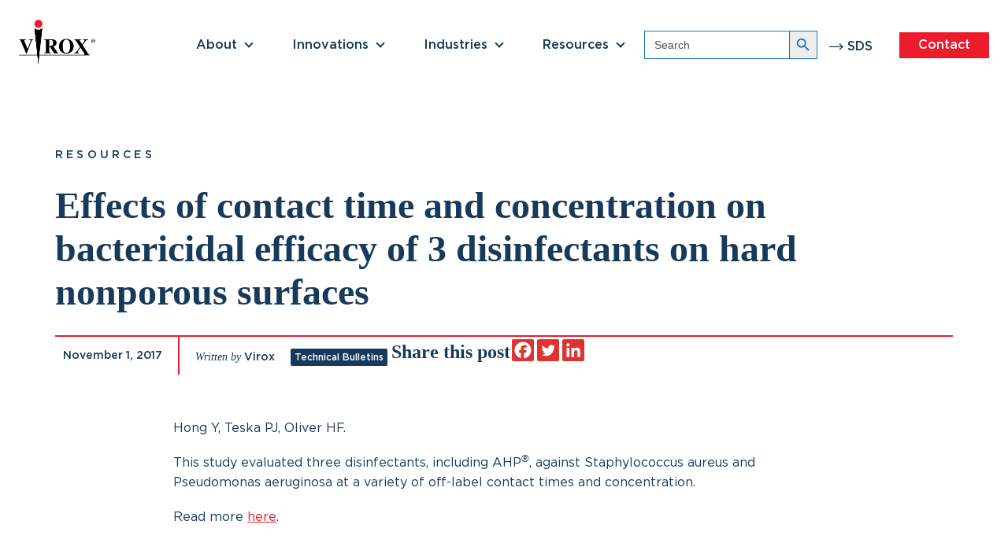

--- FILE ---
content_type: text/html; charset=UTF-8
request_url: https://virox.com/resource/effects-of-contact-time-and-concentration-on-bactericidal-efficacy-of-3-disinfectants-on-hard-nonporous-surfaces/
body_size: 32014
content:
<!DOCTYPE html>
<html lang="en-US">
<head><meta charset="UTF-8"><script>if(navigator.userAgent.match(/MSIE|Internet Explorer/i)||navigator.userAgent.match(/Trident\/7\..*?rv:11/i)){var href=document.location.href;if(!href.match(/[?&]nowprocket/)){if(href.indexOf("?")==-1){if(href.indexOf("#")==-1){document.location.href=href+"?nowprocket=1"}else{document.location.href=href.replace("#","?nowprocket=1#")}}else{if(href.indexOf("#")==-1){document.location.href=href+"&nowprocket=1"}else{document.location.href=href.replace("#","&nowprocket=1#")}}}}</script><script>(()=>{class RocketLazyLoadScripts{constructor(){this.v="2.0.3",this.userEvents=["keydown","keyup","mousedown","mouseup","mousemove","mouseover","mouseenter","mouseout","mouseleave","touchmove","touchstart","touchend","touchcancel","wheel","click","dblclick","input","visibilitychange"],this.attributeEvents=["onblur","onclick","oncontextmenu","ondblclick","onfocus","onmousedown","onmouseenter","onmouseleave","onmousemove","onmouseout","onmouseover","onmouseup","onmousewheel","onscroll","onsubmit"]}async t(){this.i(),this.o(),/iP(ad|hone)/.test(navigator.userAgent)&&this.h(),this.u(),this.l(this),this.m(),this.k(this),this.p(this),this._(),await Promise.all([this.R(),this.L()]),this.lastBreath=Date.now(),this.S(this),this.P(),this.D(),this.O(),this.M(),await this.C(this.delayedScripts.normal),await this.C(this.delayedScripts.defer),await this.C(this.delayedScripts.async),this.F("domReady"),await this.T(),await this.j(),await this.I(),this.F("windowLoad"),await this.A(),window.dispatchEvent(new Event("rocket-allScriptsLoaded")),this.everythingLoaded=!0,this.lastTouchEnd&&await new Promise((t=>setTimeout(t,500-Date.now()+this.lastTouchEnd))),this.H(),this.F("all"),this.U(),this.W()}i(){this.CSPIssue=sessionStorage.getItem("rocketCSPIssue"),document.addEventListener("securitypolicyviolation",(t=>{this.CSPIssue||"script-src-elem"!==t.violatedDirective||"data"!==t.blockedURI||(this.CSPIssue=!0,sessionStorage.setItem("rocketCSPIssue",!0))}),{isRocket:!0})}o(){window.addEventListener("pageshow",(t=>{this.persisted=t.persisted,this.realWindowLoadedFired=!0}),{isRocket:!0}),window.addEventListener("pagehide",(()=>{this.onFirstUserAction=null}),{isRocket:!0})}h(){let t;function e(e){t=e}window.addEventListener("touchstart",e,{isRocket:!0}),window.addEventListener("touchend",(function i(o){Math.abs(o.changedTouches[0].pageX-t.changedTouches[0].pageX)<10&&Math.abs(o.changedTouches[0].pageY-t.changedTouches[0].pageY)<10&&o.timeStamp-t.timeStamp<200&&(o.target.dispatchEvent(new PointerEvent("click",{target:o.target,bubbles:!0,cancelable:!0,detail:1})),event.preventDefault(),window.removeEventListener("touchstart",e,{isRocket:!0}),window.removeEventListener("touchend",i,{isRocket:!0}))}),{isRocket:!0})}q(t){this.userActionTriggered||("mousemove"!==t.type||this.firstMousemoveIgnored?"keyup"===t.type||"mouseover"===t.type||"mouseout"===t.type||(this.userActionTriggered=!0,this.onFirstUserAction&&this.onFirstUserAction()):this.firstMousemoveIgnored=!0),"click"===t.type&&t.preventDefault(),this.savedUserEvents.length>0&&(t.stopPropagation(),t.stopImmediatePropagation()),"touchstart"===this.lastEvent&&"touchend"===t.type&&(this.lastTouchEnd=Date.now()),"click"===t.type&&(this.lastTouchEnd=0),this.lastEvent=t.type,this.savedUserEvents.push(t)}u(){this.savedUserEvents=[],this.userEventHandler=this.q.bind(this),this.userEvents.forEach((t=>window.addEventListener(t,this.userEventHandler,{passive:!1,isRocket:!0})))}U(){this.userEvents.forEach((t=>window.removeEventListener(t,this.userEventHandler,{passive:!1,isRocket:!0}))),this.savedUserEvents.forEach((t=>{t.target.dispatchEvent(new window[t.constructor.name](t.type,t))}))}m(){this.eventsMutationObserver=new MutationObserver((t=>{const e="return false";for(const i of t){if("attributes"===i.type){const t=i.target.getAttribute(i.attributeName);t&&t!==e&&(i.target.setAttribute("data-rocket-"+i.attributeName,t),i.target["rocket"+i.attributeName]=new Function("event",t),i.target.setAttribute(i.attributeName,e))}"childList"===i.type&&i.addedNodes.forEach((t=>{if(t.nodeType===Node.ELEMENT_NODE)for(const i of t.attributes)this.attributeEvents.includes(i.name)&&i.value&&""!==i.value&&(t.setAttribute("data-rocket-"+i.name,i.value),t["rocket"+i.name]=new Function("event",i.value),t.setAttribute(i.name,e))}))}})),this.eventsMutationObserver.observe(document,{subtree:!0,childList:!0,attributeFilter:this.attributeEvents})}H(){this.eventsMutationObserver.disconnect(),this.attributeEvents.forEach((t=>{document.querySelectorAll("[data-rocket-"+t+"]").forEach((e=>{e.setAttribute(t,e.getAttribute("data-rocket-"+t)),e.removeAttribute("data-rocket-"+t)}))}))}k(t){Object.defineProperty(HTMLElement.prototype,"onclick",{get(){return this.rocketonclick||null},set(e){this.rocketonclick=e,this.setAttribute(t.everythingLoaded?"onclick":"data-rocket-onclick","this.rocketonclick(event)")}})}S(t){function e(e,i){let o=e[i];e[i]=null,Object.defineProperty(e,i,{get:()=>o,set(s){t.everythingLoaded?o=s:e["rocket"+i]=o=s}})}e(document,"onreadystatechange"),e(window,"onload"),e(window,"onpageshow");try{Object.defineProperty(document,"readyState",{get:()=>t.rocketReadyState,set(e){t.rocketReadyState=e},configurable:!0}),document.readyState="loading"}catch(t){console.log("WPRocket DJE readyState conflict, bypassing")}}l(t){this.originalAddEventListener=EventTarget.prototype.addEventListener,this.originalRemoveEventListener=EventTarget.prototype.removeEventListener,this.savedEventListeners=[],EventTarget.prototype.addEventListener=function(e,i,o){o&&o.isRocket||!t.B(e,this)&&!t.userEvents.includes(e)||t.B(e,this)&&!t.userActionTriggered||e.startsWith("rocket-")||t.everythingLoaded?t.originalAddEventListener.call(this,e,i,o):t.savedEventListeners.push({target:this,remove:!1,type:e,func:i,options:o})},EventTarget.prototype.removeEventListener=function(e,i,o){o&&o.isRocket||!t.B(e,this)&&!t.userEvents.includes(e)||t.B(e,this)&&!t.userActionTriggered||e.startsWith("rocket-")||t.everythingLoaded?t.originalRemoveEventListener.call(this,e,i,o):t.savedEventListeners.push({target:this,remove:!0,type:e,func:i,options:o})}}F(t){"all"===t&&(EventTarget.prototype.addEventListener=this.originalAddEventListener,EventTarget.prototype.removeEventListener=this.originalRemoveEventListener),this.savedEventListeners=this.savedEventListeners.filter((e=>{let i=e.type,o=e.target||window;return"domReady"===t&&"DOMContentLoaded"!==i&&"readystatechange"!==i||("windowLoad"===t&&"load"!==i&&"readystatechange"!==i&&"pageshow"!==i||(this.B(i,o)&&(i="rocket-"+i),e.remove?o.removeEventListener(i,e.func,e.options):o.addEventListener(i,e.func,e.options),!1))}))}p(t){let e;function i(e){return t.everythingLoaded?e:e.split(" ").map((t=>"load"===t||t.startsWith("load.")?"rocket-jquery-load":t)).join(" ")}function o(o){function s(e){const s=o.fn[e];o.fn[e]=o.fn.init.prototype[e]=function(){return this[0]===window&&t.userActionTriggered&&("string"==typeof arguments[0]||arguments[0]instanceof String?arguments[0]=i(arguments[0]):"object"==typeof arguments[0]&&Object.keys(arguments[0]).forEach((t=>{const e=arguments[0][t];delete arguments[0][t],arguments[0][i(t)]=e}))),s.apply(this,arguments),this}}if(o&&o.fn&&!t.allJQueries.includes(o)){const e={DOMContentLoaded:[],"rocket-DOMContentLoaded":[]};for(const t in e)document.addEventListener(t,(()=>{e[t].forEach((t=>t()))}),{isRocket:!0});o.fn.ready=o.fn.init.prototype.ready=function(i){function s(){parseInt(o.fn.jquery)>2?setTimeout((()=>i.bind(document)(o))):i.bind(document)(o)}return t.realDomReadyFired?!t.userActionTriggered||t.fauxDomReadyFired?s():e["rocket-DOMContentLoaded"].push(s):e.DOMContentLoaded.push(s),o([])},s("on"),s("one"),s("off"),t.allJQueries.push(o)}e=o}t.allJQueries=[],o(window.jQuery),Object.defineProperty(window,"jQuery",{get:()=>e,set(t){o(t)}})}P(){const t=new Map;document.write=document.writeln=function(e){const i=document.currentScript,o=document.createRange(),s=i.parentElement;let n=t.get(i);void 0===n&&(n=i.nextSibling,t.set(i,n));const c=document.createDocumentFragment();o.setStart(c,0),c.appendChild(o.createContextualFragment(e)),s.insertBefore(c,n)}}async R(){return new Promise((t=>{this.userActionTriggered?t():this.onFirstUserAction=t}))}async L(){return new Promise((t=>{document.addEventListener("DOMContentLoaded",(()=>{this.realDomReadyFired=!0,t()}),{isRocket:!0})}))}async I(){return this.realWindowLoadedFired?Promise.resolve():new Promise((t=>{window.addEventListener("load",t,{isRocket:!0})}))}M(){this.pendingScripts=[];this.scriptsMutationObserver=new MutationObserver((t=>{for(const e of t)e.addedNodes.forEach((t=>{"SCRIPT"!==t.tagName||t.noModule||t.isWPRocket||this.pendingScripts.push({script:t,promise:new Promise((e=>{const i=()=>{const i=this.pendingScripts.findIndex((e=>e.script===t));i>=0&&this.pendingScripts.splice(i,1),e()};t.addEventListener("load",i,{isRocket:!0}),t.addEventListener("error",i,{isRocket:!0}),setTimeout(i,1e3)}))})}))})),this.scriptsMutationObserver.observe(document,{childList:!0,subtree:!0})}async j(){await this.J(),this.pendingScripts.length?(await this.pendingScripts[0].promise,await this.j()):this.scriptsMutationObserver.disconnect()}D(){this.delayedScripts={normal:[],async:[],defer:[]},document.querySelectorAll("script[type$=rocketlazyloadscript]").forEach((t=>{t.hasAttribute("data-rocket-src")?t.hasAttribute("async")&&!1!==t.async?this.delayedScripts.async.push(t):t.hasAttribute("defer")&&!1!==t.defer||"module"===t.getAttribute("data-rocket-type")?this.delayedScripts.defer.push(t):this.delayedScripts.normal.push(t):this.delayedScripts.normal.push(t)}))}async _(){await this.L();let t=[];document.querySelectorAll("script[type$=rocketlazyloadscript][data-rocket-src]").forEach((e=>{let i=e.getAttribute("data-rocket-src");if(i&&!i.startsWith("data:")){i.startsWith("//")&&(i=location.protocol+i);try{const o=new URL(i).origin;o!==location.origin&&t.push({src:o,crossOrigin:e.crossOrigin||"module"===e.getAttribute("data-rocket-type")})}catch(t){}}})),t=[...new Map(t.map((t=>[JSON.stringify(t),t]))).values()],this.N(t,"preconnect")}async $(t){if(await this.G(),!0!==t.noModule||!("noModule"in HTMLScriptElement.prototype))return new Promise((e=>{let i;function o(){(i||t).setAttribute("data-rocket-status","executed"),e()}try{if(navigator.userAgent.includes("Firefox/")||""===navigator.vendor||this.CSPIssue)i=document.createElement("script"),[...t.attributes].forEach((t=>{let e=t.nodeName;"type"!==e&&("data-rocket-type"===e&&(e="type"),"data-rocket-src"===e&&(e="src"),i.setAttribute(e,t.nodeValue))})),t.text&&(i.text=t.text),t.nonce&&(i.nonce=t.nonce),i.hasAttribute("src")?(i.addEventListener("load",o,{isRocket:!0}),i.addEventListener("error",(()=>{i.setAttribute("data-rocket-status","failed-network"),e()}),{isRocket:!0}),setTimeout((()=>{i.isConnected||e()}),1)):(i.text=t.text,o()),i.isWPRocket=!0,t.parentNode.replaceChild(i,t);else{const i=t.getAttribute("data-rocket-type"),s=t.getAttribute("data-rocket-src");i?(t.type=i,t.removeAttribute("data-rocket-type")):t.removeAttribute("type"),t.addEventListener("load",o,{isRocket:!0}),t.addEventListener("error",(i=>{this.CSPIssue&&i.target.src.startsWith("data:")?(console.log("WPRocket: CSP fallback activated"),t.removeAttribute("src"),this.$(t).then(e)):(t.setAttribute("data-rocket-status","failed-network"),e())}),{isRocket:!0}),s?(t.fetchPriority="high",t.removeAttribute("data-rocket-src"),t.src=s):t.src="data:text/javascript;base64,"+window.btoa(unescape(encodeURIComponent(t.text)))}}catch(i){t.setAttribute("data-rocket-status","failed-transform"),e()}}));t.setAttribute("data-rocket-status","skipped")}async C(t){const e=t.shift();return e?(e.isConnected&&await this.$(e),this.C(t)):Promise.resolve()}O(){this.N([...this.delayedScripts.normal,...this.delayedScripts.defer,...this.delayedScripts.async],"preload")}N(t,e){this.trash=this.trash||[];let i=!0;var o=document.createDocumentFragment();t.forEach((t=>{const s=t.getAttribute&&t.getAttribute("data-rocket-src")||t.src;if(s&&!s.startsWith("data:")){const n=document.createElement("link");n.href=s,n.rel=e,"preconnect"!==e&&(n.as="script",n.fetchPriority=i?"high":"low"),t.getAttribute&&"module"===t.getAttribute("data-rocket-type")&&(n.crossOrigin=!0),t.crossOrigin&&(n.crossOrigin=t.crossOrigin),t.integrity&&(n.integrity=t.integrity),t.nonce&&(n.nonce=t.nonce),o.appendChild(n),this.trash.push(n),i=!1}})),document.head.appendChild(o)}W(){this.trash.forEach((t=>t.remove()))}async T(){try{document.readyState="interactive"}catch(t){}this.fauxDomReadyFired=!0;try{await this.G(),document.dispatchEvent(new Event("rocket-readystatechange")),await this.G(),document.rocketonreadystatechange&&document.rocketonreadystatechange(),await this.G(),document.dispatchEvent(new Event("rocket-DOMContentLoaded")),await this.G(),window.dispatchEvent(new Event("rocket-DOMContentLoaded"))}catch(t){console.error(t)}}async A(){try{document.readyState="complete"}catch(t){}try{await this.G(),document.dispatchEvent(new Event("rocket-readystatechange")),await this.G(),document.rocketonreadystatechange&&document.rocketonreadystatechange(),await this.G(),window.dispatchEvent(new Event("rocket-load")),await this.G(),window.rocketonload&&window.rocketonload(),await this.G(),this.allJQueries.forEach((t=>t(window).trigger("rocket-jquery-load"))),await this.G();const t=new Event("rocket-pageshow");t.persisted=this.persisted,window.dispatchEvent(t),await this.G(),window.rocketonpageshow&&window.rocketonpageshow({persisted:this.persisted})}catch(t){console.error(t)}}async G(){Date.now()-this.lastBreath>45&&(await this.J(),this.lastBreath=Date.now())}async J(){return document.hidden?new Promise((t=>setTimeout(t))):new Promise((t=>requestAnimationFrame(t)))}B(t,e){return e===document&&"readystatechange"===t||(e===document&&"DOMContentLoaded"===t||(e===window&&"DOMContentLoaded"===t||(e===window&&"load"===t||e===window&&"pageshow"===t)))}static run(){(new RocketLazyLoadScripts).t()}}RocketLazyLoadScripts.run()})();</script>
	<meta name="viewport" content="width=device-width, initial-scale=1.0, minimum-scale=1.0">
	
	
    <!-- Google tag (gtag.js) --> 
    <script type="rocketlazyloadscript" async data-rocket-src="https://www.googletagmanager.com/gtag/js?id=G-4FZ36RX8N1"></script> 
    <script type="rocketlazyloadscript">
     window.dataLayer = window.dataLayer || []; 
     function gtag(){dataLayer.push(arguments);} 
     gtag('js', new Date()); 

     gtag('config', 'G-4FZ36RX8N1'); 
    </script>
   
	<link rel="icon" type="image/png" href="/favicon-96x96.png" sizes="96x96" />
	<link rel="icon" type="image/svg+xml" href="/favicon.svg" />
	<link rel="shortcut icon" href="/favicon.ico" />
	<link rel="apple-touch-icon" sizes="180x180" href="/apple-touch-icon.png" />
	<link rel="manifest" href="/site.webmanifest" />
	
   <meta name='robots' content='index, follow, max-image-preview:large, max-snippet:-1, max-video-preview:-1' />
	<style></style>
	
	<!-- This site is optimized with the Yoast SEO plugin v24.9 - https://yoast.com/wordpress/plugins/seo/ -->
	<title>Efficacy of Disinfectants on Non-Porous Surfaces Study | Virox Technologies Inc.</title><link rel="preload" data-rocket-preload as="font" href="https://cdnjs.cloudflare.com/ajax/libs/font-awesome/6.0.0/webfonts/fa-brands-400.woff2" crossorigin><link rel="preload" data-rocket-preload as="font" href="https://virox.com/wp-content/themes/vrx/fonts/GothamBook.woff2" crossorigin><link rel="preload" data-rocket-preload as="font" href="https://virox.com/wp-content/themes/vrx/fonts/GothamMedium.woff2" crossorigin><style id="wpr-usedcss">.js-acc-hidden{position:absolute!important;left:-9999px!important;top:-9999px!important;display:block!important;width:100%!important}img:is([sizes=auto i],[sizes^="auto," i]){contain-intrinsic-size:3000px 1500px}img.emoji{display:inline!important;border:none!important;box-shadow:none!important;height:1em!important;width:1em!important;margin:0 .07em!important;vertical-align:-.1em!important;background:0 0!important;padding:0!important}:where(.wp-block-button__link){border-radius:9999px;box-shadow:none;padding:calc(.667em + 2px) calc(1.333em + 2px);text-decoration:none}:root :where(.wp-block-button .wp-block-button__link.is-style-outline),:root :where(.wp-block-button.is-style-outline>.wp-block-button__link){border:2px solid;padding:.667em 1.333em}:root :where(.wp-block-button .wp-block-button__link.is-style-outline:not(.has-text-color)),:root :where(.wp-block-button.is-style-outline>.wp-block-button__link:not(.has-text-color)){color:currentColor}:root :where(.wp-block-button .wp-block-button__link.is-style-outline:not(.has-background)),:root :where(.wp-block-button.is-style-outline>.wp-block-button__link:not(.has-background)){background-color:initial;background-image:none}:where(.wp-block-calendar table:not(.has-background) th){background:#ddd}:where(.wp-block-columns){margin-bottom:1.75em}:where(.wp-block-columns.has-background){padding:1.25em 2.375em}:where(.wp-block-post-comments input[type=submit]){border:none}:where(.wp-block-cover-image:not(.has-text-color)),:where(.wp-block-cover:not(.has-text-color)){color:#fff}:where(.wp-block-cover-image.is-light:not(.has-text-color)),:where(.wp-block-cover.is-light:not(.has-text-color)){color:#000}:root :where(.wp-block-cover h1:not(.has-text-color)),:root :where(.wp-block-cover h2:not(.has-text-color)),:root :where(.wp-block-cover h3:not(.has-text-color)),:root :where(.wp-block-cover h4:not(.has-text-color)),:root :where(.wp-block-cover h5:not(.has-text-color)),:root :where(.wp-block-cover h6:not(.has-text-color)),:root :where(.wp-block-cover p:not(.has-text-color)){color:inherit}:where(.wp-block-file){margin-bottom:1.5em}:where(.wp-block-file__button){border-radius:2em;display:inline-block;padding:.5em 1em}:where(.wp-block-file__button):is(a):active,:where(.wp-block-file__button):is(a):focus,:where(.wp-block-file__button):is(a):hover,:where(.wp-block-file__button):is(a):visited{box-shadow:none;color:#fff;opacity:.85;text-decoration:none}:where(.wp-block-group.wp-block-group-is-layout-constrained){position:relative}:root :where(.wp-block-image.is-style-rounded img,.wp-block-image .is-style-rounded img){border-radius:9999px}:where(.wp-block-latest-comments:not([style*=line-height] .wp-block-latest-comments__comment)){line-height:1.1}:where(.wp-block-latest-comments:not([style*=line-height] .wp-block-latest-comments__comment-excerpt p)){line-height:1.8}:root :where(.wp-block-latest-posts.is-grid){padding:0}:root :where(.wp-block-latest-posts.wp-block-latest-posts__list){padding-left:0}ul{box-sizing:border-box}:root :where(.wp-block-list.has-background){padding:1.25em 2.375em}:where(.wp-block-navigation.has-background .wp-block-navigation-item a:not(.wp-element-button)),:where(.wp-block-navigation.has-background .wp-block-navigation-submenu a:not(.wp-element-button)){padding:.5em 1em}:where(.wp-block-navigation .wp-block-navigation__submenu-container .wp-block-navigation-item a:not(.wp-element-button)),:where(.wp-block-navigation .wp-block-navigation__submenu-container .wp-block-navigation-submenu a:not(.wp-element-button)),:where(.wp-block-navigation .wp-block-navigation__submenu-container .wp-block-navigation-submenu button.wp-block-navigation-item__content),:where(.wp-block-navigation .wp-block-navigation__submenu-container .wp-block-pages-list__item button.wp-block-navigation-item__content){padding:.5em 1em}:root :where(p.has-background){padding:1.25em 2.375em}:where(p.has-text-color:not(.has-link-color)) a{color:inherit}:where(.wp-block-post-comments-form) input:not([type=submit]),:where(.wp-block-post-comments-form) textarea{border:1px solid #949494;font-family:inherit;font-size:1em}:where(.wp-block-post-comments-form) input:where(:not([type=submit]):not([type=checkbox])),:where(.wp-block-post-comments-form) textarea{padding:calc(.667em + 2px)}:where(.wp-block-post-excerpt){box-sizing:border-box;margin-bottom:var(--wp--style--block-gap);margin-top:var(--wp--style--block-gap)}:where(.wp-block-preformatted.has-background){padding:1.25em 2.375em}:where(.wp-block-search__button){border:1px solid #ccc;padding:6px 10px}:where(.wp-block-search__input){font-family:inherit;font-size:inherit;font-style:inherit;font-weight:inherit;letter-spacing:inherit;line-height:inherit;text-transform:inherit}:where(.wp-block-search__button-inside .wp-block-search__inside-wrapper){border:1px solid #949494;box-sizing:border-box;padding:4px}:where(.wp-block-search__button-inside .wp-block-search__inside-wrapper) .wp-block-search__input{border:none;border-radius:0;padding:0 4px}:where(.wp-block-search__button-inside .wp-block-search__inside-wrapper) .wp-block-search__input:focus{outline:0}:where(.wp-block-search__button-inside .wp-block-search__inside-wrapper) :where(.wp-block-search__button){padding:4px 8px}:root :where(.wp-block-separator.is-style-dots){height:auto;line-height:1;text-align:center}:root :where(.wp-block-separator.is-style-dots):before{color:currentColor;content:"···";font-family:serif;font-size:1.5em;letter-spacing:2em;padding-left:2em}:root :where(.wp-block-site-logo.is-style-rounded){border-radius:9999px}:where(.wp-block-social-links:not(.is-style-logos-only)) .wp-social-link{background-color:#f0f0f0;color:#444}:where(.wp-block-social-links:not(.is-style-logos-only)) .wp-social-link-amazon{background-color:#f90;color:#fff}:where(.wp-block-social-links:not(.is-style-logos-only)) .wp-social-link-bandcamp{background-color:#1ea0c3;color:#fff}:where(.wp-block-social-links:not(.is-style-logos-only)) .wp-social-link-behance{background-color:#0757fe;color:#fff}:where(.wp-block-social-links:not(.is-style-logos-only)) .wp-social-link-bluesky{background-color:#0a7aff;color:#fff}:where(.wp-block-social-links:not(.is-style-logos-only)) .wp-social-link-codepen{background-color:#1e1f26;color:#fff}:where(.wp-block-social-links:not(.is-style-logos-only)) .wp-social-link-deviantart{background-color:#02e49b;color:#fff}:where(.wp-block-social-links:not(.is-style-logos-only)) .wp-social-link-dribbble{background-color:#e94c89;color:#fff}:where(.wp-block-social-links:not(.is-style-logos-only)) .wp-social-link-dropbox{background-color:#4280ff;color:#fff}:where(.wp-block-social-links:not(.is-style-logos-only)) .wp-social-link-etsy{background-color:#f45800;color:#fff}:where(.wp-block-social-links:not(.is-style-logos-only)) .wp-social-link-facebook{background-color:#0866ff;color:#fff}:where(.wp-block-social-links:not(.is-style-logos-only)) .wp-social-link-fivehundredpx{background-color:#000;color:#fff}:where(.wp-block-social-links:not(.is-style-logos-only)) .wp-social-link-flickr{background-color:#0461dd;color:#fff}:where(.wp-block-social-links:not(.is-style-logos-only)) .wp-social-link-foursquare{background-color:#e65678;color:#fff}:where(.wp-block-social-links:not(.is-style-logos-only)) .wp-social-link-github{background-color:#24292d;color:#fff}:where(.wp-block-social-links:not(.is-style-logos-only)) .wp-social-link-goodreads{background-color:#eceadd;color:#382110}:where(.wp-block-social-links:not(.is-style-logos-only)) .wp-social-link-google{background-color:#ea4434;color:#fff}:where(.wp-block-social-links:not(.is-style-logos-only)) .wp-social-link-gravatar{background-color:#1d4fc4;color:#fff}:where(.wp-block-social-links:not(.is-style-logos-only)) .wp-social-link-instagram{background-color:#f00075;color:#fff}:where(.wp-block-social-links:not(.is-style-logos-only)) .wp-social-link-lastfm{background-color:#e21b24;color:#fff}:where(.wp-block-social-links:not(.is-style-logos-only)) .wp-social-link-linkedin{background-color:#0d66c2;color:#fff}:where(.wp-block-social-links:not(.is-style-logos-only)) .wp-social-link-mastodon{background-color:#3288d4;color:#fff}:where(.wp-block-social-links:not(.is-style-logos-only)) .wp-social-link-medium{background-color:#000;color:#fff}:where(.wp-block-social-links:not(.is-style-logos-only)) .wp-social-link-meetup{background-color:#f6405f;color:#fff}:where(.wp-block-social-links:not(.is-style-logos-only)) .wp-social-link-patreon{background-color:#000;color:#fff}:where(.wp-block-social-links:not(.is-style-logos-only)) .wp-social-link-pinterest{background-color:#e60122;color:#fff}:where(.wp-block-social-links:not(.is-style-logos-only)) .wp-social-link-pocket{background-color:#ef4155;color:#fff}:where(.wp-block-social-links:not(.is-style-logos-only)) .wp-social-link-reddit{background-color:#ff4500;color:#fff}:where(.wp-block-social-links:not(.is-style-logos-only)) .wp-social-link-skype{background-color:#0478d7;color:#fff}:where(.wp-block-social-links:not(.is-style-logos-only)) .wp-social-link-snapchat{background-color:#fefc00;color:#fff;stroke:#000}:where(.wp-block-social-links:not(.is-style-logos-only)) .wp-social-link-soundcloud{background-color:#ff5600;color:#fff}:where(.wp-block-social-links:not(.is-style-logos-only)) .wp-social-link-spotify{background-color:#1bd760;color:#fff}:where(.wp-block-social-links:not(.is-style-logos-only)) .wp-social-link-telegram{background-color:#2aabee;color:#fff}:where(.wp-block-social-links:not(.is-style-logos-only)) .wp-social-link-threads{background-color:#000;color:#fff}:where(.wp-block-social-links:not(.is-style-logos-only)) .wp-social-link-tiktok{background-color:#000;color:#fff}:where(.wp-block-social-links:not(.is-style-logos-only)) .wp-social-link-tumblr{background-color:#011835;color:#fff}:where(.wp-block-social-links:not(.is-style-logos-only)) .wp-social-link-twitch{background-color:#6440a4;color:#fff}:where(.wp-block-social-links:not(.is-style-logos-only)) .wp-social-link-twitter{background-color:#1da1f2;color:#fff}:where(.wp-block-social-links:not(.is-style-logos-only)) .wp-social-link-vimeo{background-color:#1eb7ea;color:#fff}:where(.wp-block-social-links:not(.is-style-logos-only)) .wp-social-link-vk{background-color:#4680c2;color:#fff}:where(.wp-block-social-links:not(.is-style-logos-only)) .wp-social-link-wordpress{background-color:#3499cd;color:#fff}:where(.wp-block-social-links:not(.is-style-logos-only)) .wp-social-link-whatsapp{background-color:#25d366;color:#fff}:where(.wp-block-social-links:not(.is-style-logos-only)) .wp-social-link-x{background-color:#000;color:#fff}:where(.wp-block-social-links:not(.is-style-logos-only)) .wp-social-link-yelp{background-color:#d32422;color:#fff}:where(.wp-block-social-links:not(.is-style-logos-only)) .wp-social-link-youtube{background-color:red;color:#fff}:where(.wp-block-social-links.is-style-logos-only) .wp-social-link{background:0 0}:where(.wp-block-social-links.is-style-logos-only) .wp-social-link svg{height:1.25em;width:1.25em}:where(.wp-block-social-links.is-style-logos-only) .wp-social-link-amazon{color:#f90}:where(.wp-block-social-links.is-style-logos-only) .wp-social-link-bandcamp{color:#1ea0c3}:where(.wp-block-social-links.is-style-logos-only) .wp-social-link-behance{color:#0757fe}:where(.wp-block-social-links.is-style-logos-only) .wp-social-link-bluesky{color:#0a7aff}:where(.wp-block-social-links.is-style-logos-only) .wp-social-link-codepen{color:#1e1f26}:where(.wp-block-social-links.is-style-logos-only) .wp-social-link-deviantart{color:#02e49b}:where(.wp-block-social-links.is-style-logos-only) .wp-social-link-dribbble{color:#e94c89}:where(.wp-block-social-links.is-style-logos-only) .wp-social-link-dropbox{color:#4280ff}:where(.wp-block-social-links.is-style-logos-only) .wp-social-link-etsy{color:#f45800}:where(.wp-block-social-links.is-style-logos-only) .wp-social-link-facebook{color:#0866ff}:where(.wp-block-social-links.is-style-logos-only) .wp-social-link-fivehundredpx{color:#000}:where(.wp-block-social-links.is-style-logos-only) .wp-social-link-flickr{color:#0461dd}:where(.wp-block-social-links.is-style-logos-only) .wp-social-link-foursquare{color:#e65678}:where(.wp-block-social-links.is-style-logos-only) .wp-social-link-github{color:#24292d}:where(.wp-block-social-links.is-style-logos-only) .wp-social-link-goodreads{color:#382110}:where(.wp-block-social-links.is-style-logos-only) .wp-social-link-google{color:#ea4434}:where(.wp-block-social-links.is-style-logos-only) .wp-social-link-gravatar{color:#1d4fc4}:where(.wp-block-social-links.is-style-logos-only) .wp-social-link-instagram{color:#f00075}:where(.wp-block-social-links.is-style-logos-only) .wp-social-link-lastfm{color:#e21b24}:where(.wp-block-social-links.is-style-logos-only) .wp-social-link-linkedin{color:#0d66c2}:where(.wp-block-social-links.is-style-logos-only) .wp-social-link-mastodon{color:#3288d4}:where(.wp-block-social-links.is-style-logos-only) .wp-social-link-medium{color:#000}:where(.wp-block-social-links.is-style-logos-only) .wp-social-link-meetup{color:#f6405f}:where(.wp-block-social-links.is-style-logos-only) .wp-social-link-patreon{color:#000}:where(.wp-block-social-links.is-style-logos-only) .wp-social-link-pinterest{color:#e60122}:where(.wp-block-social-links.is-style-logos-only) .wp-social-link-pocket{color:#ef4155}:where(.wp-block-social-links.is-style-logos-only) .wp-social-link-reddit{color:#ff4500}:where(.wp-block-social-links.is-style-logos-only) .wp-social-link-skype{color:#0478d7}:where(.wp-block-social-links.is-style-logos-only) .wp-social-link-snapchat{color:#fff;stroke:#000}:where(.wp-block-social-links.is-style-logos-only) .wp-social-link-soundcloud{color:#ff5600}:where(.wp-block-social-links.is-style-logos-only) .wp-social-link-spotify{color:#1bd760}:where(.wp-block-social-links.is-style-logos-only) .wp-social-link-telegram{color:#2aabee}:where(.wp-block-social-links.is-style-logos-only) .wp-social-link-threads{color:#000}:where(.wp-block-social-links.is-style-logos-only) .wp-social-link-tiktok{color:#000}:where(.wp-block-social-links.is-style-logos-only) .wp-social-link-tumblr{color:#011835}:where(.wp-block-social-links.is-style-logos-only) .wp-social-link-twitch{color:#6440a4}:where(.wp-block-social-links.is-style-logos-only) .wp-social-link-twitter{color:#1da1f2}:where(.wp-block-social-links.is-style-logos-only) .wp-social-link-vimeo{color:#1eb7ea}:where(.wp-block-social-links.is-style-logos-only) .wp-social-link-vk{color:#4680c2}:where(.wp-block-social-links.is-style-logos-only) .wp-social-link-whatsapp{color:#25d366}:where(.wp-block-social-links.is-style-logos-only) .wp-social-link-wordpress{color:#3499cd}:where(.wp-block-social-links.is-style-logos-only) .wp-social-link-x{color:#000}:where(.wp-block-social-links.is-style-logos-only) .wp-social-link-yelp{color:#d32422}:where(.wp-block-social-links.is-style-logos-only) .wp-social-link-youtube{color:red}:root :where(.wp-block-social-links .wp-social-link a){padding:.25em}:root :where(.wp-block-social-links.is-style-logos-only .wp-social-link a){padding:0}:root :where(.wp-block-social-links.is-style-pill-shape .wp-social-link a){padding-left:.66667em;padding-right:.66667em}.wp-block-spacer{clear:both}:root :where(.wp-block-tag-cloud.is-style-outline){display:flex;flex-wrap:wrap;gap:1ch}:root :where(.wp-block-tag-cloud.is-style-outline a){border:1px solid;font-size:unset!important;margin-right:0;padding:1ch 2ch;text-decoration:none!important}:root :where(.wp-block-table-of-contents){box-sizing:border-box}:where(.wp-block-term-description){box-sizing:border-box;margin-bottom:var(--wp--style--block-gap);margin-top:var(--wp--style--block-gap)}:where(pre.wp-block-verse){font-family:inherit}:root{--wp--preset--font-size--normal:16px;--wp--preset--font-size--huge:42px}html :where(.has-border-color){border-style:solid}html :where([style*=border-top-color]){border-top-style:solid}html :where([style*=border-right-color]){border-right-style:solid}html :where([style*=border-bottom-color]){border-bottom-style:solid}html :where([style*=border-left-color]){border-left-style:solid}html :where([style*=border-width]){border-style:solid}html :where([style*=border-top-width]){border-top-style:solid}html :where([style*=border-right-width]){border-right-style:solid}html :where([style*=border-bottom-width]){border-bottom-style:solid}html :where([style*=border-left-width]){border-left-style:solid}html :where(img[class*=wp-image-]){height:auto;max-width:100%}:where(figure){margin:0 0 1em}html :where(.is-position-sticky){--wp-admin--admin-bar--position-offset:var(--wp-admin--admin-bar--height,0px)}@media screen and (max-width:600px){html :where(.is-position-sticky){--wp-admin--admin-bar--position-offset:0px}}:root{--wp--preset--aspect-ratio--square:1;--wp--preset--aspect-ratio--4-3:4/3;--wp--preset--aspect-ratio--3-4:3/4;--wp--preset--aspect-ratio--3-2:3/2;--wp--preset--aspect-ratio--2-3:2/3;--wp--preset--aspect-ratio--16-9:16/9;--wp--preset--aspect-ratio--9-16:9/16;--wp--preset--color--black:#000000;--wp--preset--color--cyan-bluish-gray:#abb8c3;--wp--preset--color--white:#ffffff;--wp--preset--color--pale-pink:#f78da7;--wp--preset--color--vivid-red:#cf2e2e;--wp--preset--color--luminous-vivid-orange:#ff6900;--wp--preset--color--luminous-vivid-amber:#fcb900;--wp--preset--color--light-green-cyan:#7bdcb5;--wp--preset--color--vivid-green-cyan:#00d084;--wp--preset--color--pale-cyan-blue:#8ed1fc;--wp--preset--color--vivid-cyan-blue:#0693e3;--wp--preset--color--vivid-purple:#9b51e0;--wp--preset--gradient--vivid-cyan-blue-to-vivid-purple:linear-gradient(135deg,rgba(6, 147, 227, 1) 0%,rgb(155, 81, 224) 100%);--wp--preset--gradient--light-green-cyan-to-vivid-green-cyan:linear-gradient(135deg,rgb(122, 220, 180) 0%,rgb(0, 208, 130) 100%);--wp--preset--gradient--luminous-vivid-amber-to-luminous-vivid-orange:linear-gradient(135deg,rgba(252, 185, 0, 1) 0%,rgba(255, 105, 0, 1) 100%);--wp--preset--gradient--luminous-vivid-orange-to-vivid-red:linear-gradient(135deg,rgba(255, 105, 0, 1) 0%,rgb(207, 46, 46) 100%);--wp--preset--gradient--very-light-gray-to-cyan-bluish-gray:linear-gradient(135deg,rgb(238, 238, 238) 0%,rgb(169, 184, 195) 100%);--wp--preset--gradient--cool-to-warm-spectrum:linear-gradient(135deg,rgb(74, 234, 220) 0%,rgb(151, 120, 209) 20%,rgb(207, 42, 186) 40%,rgb(238, 44, 130) 60%,rgb(251, 105, 98) 80%,rgb(254, 248, 76) 100%);--wp--preset--gradient--blush-light-purple:linear-gradient(135deg,rgb(255, 206, 236) 0%,rgb(152, 150, 240) 100%);--wp--preset--gradient--blush-bordeaux:linear-gradient(135deg,rgb(254, 205, 165) 0%,rgb(254, 45, 45) 50%,rgb(107, 0, 62) 100%);--wp--preset--gradient--luminous-dusk:linear-gradient(135deg,rgb(255, 203, 112) 0%,rgb(199, 81, 192) 50%,rgb(65, 88, 208) 100%);--wp--preset--gradient--pale-ocean:linear-gradient(135deg,rgb(255, 245, 203) 0%,rgb(182, 227, 212) 50%,rgb(51, 167, 181) 100%);--wp--preset--gradient--electric-grass:linear-gradient(135deg,rgb(202, 248, 128) 0%,rgb(113, 206, 126) 100%);--wp--preset--gradient--midnight:linear-gradient(135deg,rgb(2, 3, 129) 0%,rgb(40, 116, 252) 100%);--wp--preset--font-size--small:13px;--wp--preset--font-size--medium:20px;--wp--preset--font-size--large:36px;--wp--preset--font-size--x-large:42px;--wp--preset--spacing--20:0.44rem;--wp--preset--spacing--30:0.67rem;--wp--preset--spacing--40:1rem;--wp--preset--spacing--50:1.5rem;--wp--preset--spacing--60:2.25rem;--wp--preset--spacing--70:3.38rem;--wp--preset--spacing--80:5.06rem;--wp--preset--shadow--natural:6px 6px 9px rgba(0, 0, 0, .2);--wp--preset--shadow--deep:12px 12px 50px rgba(0, 0, 0, .4);--wp--preset--shadow--sharp:6px 6px 0px rgba(0, 0, 0, .2);--wp--preset--shadow--outlined:6px 6px 0px -3px rgba(255, 255, 255, 1),6px 6px rgba(0, 0, 0, 1);--wp--preset--shadow--crisp:6px 6px 0px rgba(0, 0, 0, 1)}:where(.is-layout-flex){gap:.5em}:where(.is-layout-grid){gap:.5em}:where(.wp-block-post-template.is-layout-flex){gap:1.25em}:where(.wp-block-post-template.is-layout-grid){gap:1.25em}:where(.wp-block-columns.is-layout-flex){gap:2em}:where(.wp-block-columns.is-layout-grid){gap:2em}:root :where(.wp-block-pullquote){font-size:1.5em;line-height:1.6}.is-menu a,.is-menu a:focus,.is-menu a:hover,.is-menu:hover>a{background:0 0!important;outline:0}.is-screen-reader-text{border:0;clip:rect(1px,1px,1px,1px);-webkit-clip-path:inset(50%);clip-path:inset(50%);color:#000;height:1px;margin:-1px;overflow:hidden;padding:0;position:absolute!important;width:1px;word-wrap:normal!important;word-break:normal}.is-menu,form .is-link-container{position:relative}.is-menu a{line-height:1}.is-menu a::after,.is-menu a::before{display:none!important}.is-menu.default form{max-width:310px}.is-menu.is-dropdown form{display:none;min-width:310px;max-width:100%;position:absolute;right:0;top:100%;z-index:9}.is-menu.full-width-menu form,.is-menu.sliding form{min-width:0!important;overflow:hidden;position:absolute;right:0;top:25%;width:0;z-index:99;padding:0;margin:0}.is-menu.full-width-menu form:not(.is-search-form) input[type=search],.is-menu.full-width-menu form:not(.is-search-form) input[type=text],.is-menu.is-dropdown form:not(.is-search-form) input[type=search],.is-menu.is-dropdown form:not(.is-search-form) input[type=text],.is-menu.sliding form:not(.is-search-form) input[type=search],.is-menu.sliding form:not(.is-search-form) input[type=text]{background:#fff;color:#000}.is-menu.is-first form{right:auto;left:0}.is-menu.full-width-menu.open .search-close,.is-menu.full-width-menu:not(.open) form,.is-menu.sliding.open .search-close,.is-menu.sliding:not(.open) form,form:hover+.is-link-container,form:hover>.is-link-container{display:block}.is-link-container,.search-close{display:none}.is-menu form label{margin:0;padding:0}.is-menu-wrapper{display:none;position:absolute;right:5px;top:5px;width:auto;z-index:9999}.popup-search-close,.search-close{cursor:pointer;width:20px;height:20px}.is-menu-wrapper.is-expanded{width:100%}.is-menu-wrapper .is-menu{float:right}.is-menu-wrapper .is-menu form{right:0;left:auto}.search-close{position:absolute;right:-22px;top:33%;z-index:99999}.is-menu.is-first .search-close{right:auto;left:-22px}.is-menu.is-dropdown .search-close{top:calc(100% + 7px)}.popup-search-close{z-index:99999;float:right;position:relative;margin:20px 20px 0 0}#is-popup-wrapper{width:100%;height:100%;position:fixed;top:0;left:0;background:rgba(4,4,4,.91);z-index:999999}.popup-search-close:after,.search-close:after{border-left:2px solid #848484;content:'';height:20px;left:9px;position:absolute;-webkit-transform:rotate(45deg);-moz-transform:rotate(45deg);-ms-transform:rotate(45deg);-o-transform:rotate(45deg);transform:rotate(45deg)}.popup-search-close:before,.search-close:before{border-left:2px solid #848484;content:'';height:20px;left:9px;position:absolute;-webkit-transform:rotate(-45deg);-moz-transform:rotate(-45deg);-ms-transform:rotate(-45deg);-o-transform:rotate(-45deg);transform:rotate(-45deg)}@media screen and (max-width:910px){.is-menu form{left:0;min-width:50%;right:auto}.is-menu.default form{max-width:100%}.is-menu.full-width-menu.active-search{position:relative}.is-menu-wrapper{display:block}}.is-form-style label,.is-menu.full-width-menu.is-first button.is-search-submit,.is-menu.sliding.is-first button.is-search-submit{display:inline-block!important}form .is-link-container div{position:absolute;width:200px;bottom:-25px;left:5px;z-index:99999;height:auto;line-height:14px;padding:10px 15px}form .is-link-container a{text-decoration:none;font-size:14px;font-weight:100;font-family:arial;box-shadow:none}form .is-link-container a:hover{text-decoration:underline}.is-form-style label{padding:0;vertical-align:middle;margin:0;width:100%;line-height:1}.is-form-style{line-height:1;position:relative;padding:0!important}.is-form-style.is-form-style-3 label{width:calc(100% - 36px)!important}.is-form-style input.is-search-input{background:#fff;background-image:none!important;color:#333;padding:0 12px;margin:0;outline:0!important;font-size:14px!important;height:36px;min-height:0;line-height:1;border-radius:0;border:1px solid #ccc!important;font-family:arial;width:100%;-webkit-box-sizing:border-box;-moz-box-sizing:border-box;box-sizing:border-box;-webkit-appearance:none;-webkit-border-radius:0}.is-form-style input.is-search-input::-ms-clear{display:none;width:0;height:0}.is-form-style input.is-search-input::-ms-reveal{display:none;width:0;height:0}.is-form-style input.is-search-input::-webkit-search-cancel-button,.is-form-style input.is-search-input::-webkit-search-decoration,.is-form-style input.is-search-input::-webkit-search-results-button,.is-form-style input.is-search-input::-webkit-search-results-decoration{display:none}.is-form-style.is-form-style-3 input.is-search-input{border-right:0!important}.is-form-style button.is-search-submit{background:0 0;border:0;box-shadow:none!important;opacity:1;padding:0!important;margin:0;line-height:0;outline:0;vertical-align:middle;width:36px;height:36px}.is-menu.full-width-menu.is-first button.is-search-submit:not([style="display: inline-block;"]),.is-menu.sliding.is-first button.is-search-submit:not([style="display: inline-block;"]){visibility:hidden}.is-form-style .is-search-submit path{fill:#555}.is-form-style input.is-search-submit{text-decoration:none;position:absolute;top:0;right:0;padding:0 10px!important;width:auto}.is-search-icon{width:36px;padding-top:6px!important}.is-search-icon svg{width:22px;display:inline}.is-form-style input.is-search-submit,.is-search-icon{display:inline-block!important;color:#666;background:#ededed;box-shadow:none!important;outline:0;margin:0;font-size:14px!important;border:1px solid #ccc;border-radius:0;line-height:1;height:36px;text-transform:capitalize;vertical-align:middle;-webkit-transition:background-color .1s ease-in-out;-moz-transition:background-color .1s ease-in-out;-o-transition:background-color .1s ease-in-out;transition:background-color .1s ease-in-out;-webkit-box-sizing:border-box;-moz-box-sizing:border-box;box-sizing:border-box}.is-search-icon:hover,form.is-form-style input.is-search-submit:hover{background:#dcdcdc}.fab,.far{-moz-osx-font-smoothing:grayscale;-webkit-font-smoothing:antialiased;display:var(--fa-display,inline-block);font-style:normal;font-variant:normal;line-height:1;text-rendering:auto}:root{--fa-font-brands:normal 400 1em/1 "Font Awesome 6 Brands"}@font-face{font-family:"Font Awesome 6 Brands";font-style:normal;font-weight:400;font-display:swap;src:url(https://cdnjs.cloudflare.com/ajax/libs/font-awesome/6.0.0/webfonts/fa-brands-400.woff2) format("woff2"),url(https://cdnjs.cloudflare.com/ajax/libs/font-awesome/6.0.0/webfonts/fa-brands-400.ttf) format("truetype")}.fab{font-family:"Font Awesome 6 Brands";font-weight:400}.fa-linkedin:before{content:"\f08c"}.fa-youtube-square:before{content:"\f431"}:root{--fa-font-regular:normal 400 1em/1 "Font Awesome 6 Free"}.far{font-family:"Font Awesome 6 Free";font-weight:400}:root{--fa-font-solid:normal 900 1em/1 "Font Awesome 6 Free"}@font-face{font-family:"Font Awesome 5 Brands";font-display:swap;font-weight:400;src:url(https://cdnjs.cloudflare.com/ajax/libs/font-awesome/6.0.0/webfonts/fa-brands-400.woff2) format("woff2"),url(https://cdnjs.cloudflare.com/ajax/libs/font-awesome/6.0.0/webfonts/fa-brands-400.ttf) format("truetype")}@font-face{font-family:FontAwesome;font-display:swap;src:url(https://cdnjs.cloudflare.com/ajax/libs/font-awesome/6.0.0/webfonts/fa-brands-400.woff2) format("woff2"),url(https://cdnjs.cloudflare.com/ajax/libs/font-awesome/6.0.0/webfonts/fa-brands-400.ttf) format("truetype")}body.compensate-for-scrollbar{overflow:hidden}.fancybox-active{height:auto}.fancybox-is-hidden{left:-9999px;margin:0;position:absolute!important;top:-9999px;visibility:hidden}.fancybox-container{-webkit-backface-visibility:hidden;height:100%;left:0;outline:0;position:fixed;-webkit-tap-highlight-color:transparent;top:0;-ms-touch-action:manipulation;touch-action:manipulation;transform:translateZ(0);width:100%;z-index:99992}.fancybox-container *{box-sizing:border-box}.fancybox-bg,.fancybox-inner,.fancybox-outer,.fancybox-stage{bottom:0;left:0;position:absolute;right:0;top:0}.fancybox-outer{-webkit-overflow-scrolling:touch;overflow-y:auto}.fancybox-bg{background:#1e1e1e;opacity:0;transition-duration:inherit;transition-property:opacity;transition-timing-function:cubic-bezier(.47,0,.74,.71)}.fancybox-is-open .fancybox-bg{opacity:.9;transition-timing-function:cubic-bezier(.22,.61,.36,1)}.fancybox-caption,.fancybox-infobar,.fancybox-navigation .fancybox-button,.fancybox-toolbar{direction:ltr;opacity:0;position:absolute;transition:opacity .25s ease,visibility 0s ease .25s;visibility:hidden;z-index:99997}.fancybox-show-caption .fancybox-caption,.fancybox-show-infobar .fancybox-infobar,.fancybox-show-nav .fancybox-navigation .fancybox-button,.fancybox-show-toolbar .fancybox-toolbar{opacity:1;transition:opacity .25s ease 0s,visibility 0s ease 0s;visibility:visible}.fancybox-infobar{color:#ccc;font-size:13px;-webkit-font-smoothing:subpixel-antialiased;height:44px;left:0;line-height:44px;min-width:44px;mix-blend-mode:difference;padding:0 10px;pointer-events:none;top:0;-webkit-touch-callout:none;-webkit-user-select:none;-moz-user-select:none;-ms-user-select:none;user-select:none}.fancybox-toolbar{right:0;top:0}.fancybox-stage{direction:ltr;overflow:visible;transform:translateZ(0);z-index:99994}.fancybox-is-open .fancybox-stage{overflow:hidden}.fancybox-slide{-webkit-backface-visibility:hidden;display:none;height:100%;left:0;outline:0;overflow:auto;-webkit-overflow-scrolling:touch;padding:44px;position:absolute;text-align:center;top:0;transition-property:transform,opacity;white-space:normal;width:100%;z-index:99994}.fancybox-slide:before{content:"";display:inline-block;font-size:0;height:100%;vertical-align:middle;width:0}.fancybox-is-sliding .fancybox-slide,.fancybox-slide--current,.fancybox-slide--next,.fancybox-slide--previous{display:block}.fancybox-slide--image{overflow:hidden;padding:44px 0}.fancybox-slide--image:before{display:none}.fancybox-slide--html{padding:6px}.fancybox-content{background:#fff;display:inline-block;margin:0;max-width:100%;overflow:auto;-webkit-overflow-scrolling:touch;padding:44px;position:relative;text-align:left;vertical-align:middle}.fancybox-slide--image .fancybox-content{animation-timing-function:cubic-bezier(.5,0,.14,1);-webkit-backface-visibility:hidden;background:0 0;background-repeat:no-repeat;background-size:100% 100%;left:0;max-width:none;overflow:visible;padding:0;position:absolute;top:0;transform-origin:top left;transition-property:transform,opacity;-webkit-user-select:none;-moz-user-select:none;-ms-user-select:none;user-select:none;z-index:99995}.fancybox-can-zoomOut .fancybox-content{cursor:zoom-out}.fancybox-can-zoomIn .fancybox-content{cursor:zoom-in}.fancybox-can-pan .fancybox-content,.fancybox-can-swipe .fancybox-content{cursor:grab}.fancybox-is-grabbing .fancybox-content{cursor:grabbing}.fancybox-container [data-selectable=true]{cursor:text}.fancybox-image,.fancybox-spaceball{background:0 0;border:0;height:100%;left:0;margin:0;max-height:none;max-width:none;padding:0;position:absolute;top:0;-webkit-user-select:none;-moz-user-select:none;-ms-user-select:none;user-select:none;width:100%}.fancybox-spaceball{z-index:1}.fancybox-slide--iframe .fancybox-content,.fancybox-slide--map .fancybox-content,.fancybox-slide--pdf .fancybox-content,.fancybox-slide--video .fancybox-content{height:100%;overflow:visible;padding:0;width:100%}.fancybox-slide--video .fancybox-content{background:#000}.fancybox-slide--map .fancybox-content{background:#e5e3df}.fancybox-slide--iframe .fancybox-content{background:#fff}.fancybox-iframe,.fancybox-video{background:0 0;border:0;display:block;height:100%;margin:0;overflow:hidden;padding:0;width:100%}.fancybox-iframe{left:0;position:absolute;top:0}.fancybox-error{background:#fff;cursor:default;max-width:400px;padding:40px;width:100%}.fancybox-error p{color:#444;font-size:16px;line-height:20px;margin:0;padding:0}.fancybox-button{background:rgba(30,30,30,.6);border:0;border-radius:0;box-shadow:none;cursor:pointer;display:inline-block;height:44px;margin:0;padding:10px;position:relative;transition:color .2s;vertical-align:top;visibility:inherit;width:44px}.fancybox-button,.fancybox-button:link,.fancybox-button:visited{color:#ccc}.fancybox-button:hover{color:#fff}.fancybox-button:focus{outline:0}.fancybox-button.fancybox-focus{outline:dotted 1px}.fancybox-button[disabled],.fancybox-button[disabled]:hover{color:#888;cursor:default;outline:0}.fancybox-button div{height:100%}.fancybox-button svg{display:block;height:100%;overflow:visible;position:relative;width:100%}.fancybox-button svg path{fill:currentColor;stroke-width:0}.fancybox-button--fsenter svg:nth-child(2),.fancybox-button--fsexit svg:first-child,.fancybox-button--pause svg:first-child,.fancybox-button--play svg:nth-child(2){display:none}.fancybox-progress{background:#ff5268;height:2px;left:0;position:absolute;right:0;top:0;transform:scaleX(0);transform-origin:0;transition-property:transform;transition-timing-function:linear;z-index:99998}.fancybox-close-small{background:0 0;border:0;border-radius:0;color:#ccc;cursor:pointer;opacity:.8;padding:8px;position:absolute;right:-12px;top:-44px;z-index:401}.fancybox-close-small:hover{color:#fff;opacity:1}.fancybox-slide--html .fancybox-close-small{color:currentColor;padding:10px;right:0;top:0}.fancybox-slide--image.fancybox-is-scaling .fancybox-content{overflow:hidden}.fancybox-is-scaling .fancybox-close-small,.fancybox-is-zoomable.fancybox-can-pan .fancybox-close-small{display:none}.fancybox-navigation .fancybox-button{background-clip:content-box;height:100px;opacity:0;position:absolute;top:calc(50% - 50px);width:70px}.fancybox-navigation .fancybox-button div{padding:7px}.fancybox-navigation .fancybox-button--arrow_left{left:0;left:env(safe-area-inset-left);padding:31px 26px 31px 6px}.fancybox-navigation .fancybox-button--arrow_right{padding:31px 6px 31px 26px;right:0;right:env(safe-area-inset-right)}.fancybox-caption{background:linear-gradient(0deg,rgba(0,0,0,.85) 0,rgba(0,0,0,.3) 50%,rgba(0,0,0,.15) 65%,rgba(0,0,0,.075) 75.5%,rgba(0,0,0,.037) 82.85%,rgba(0,0,0,.019) 88%,transparent);bottom:0;color:#eee;font-size:14px;font-weight:400;left:0;line-height:1.5;padding:75px 44px 25px;pointer-events:none;right:0;text-align:center;z-index:99996}@supports (padding:max(0px)){.fancybox-caption{padding:75px max(44px,env(safe-area-inset-right)) max(25px,env(safe-area-inset-bottom)) max(44px,env(safe-area-inset-left))}}.fancybox-caption--separate{margin-top:-50px}.fancybox-caption__body{max-height:50vh;overflow:auto;pointer-events:all}.fancybox-caption a,.fancybox-caption a:link,.fancybox-caption a:visited{color:#ccc;text-decoration:none}.fancybox-caption a:hover{color:#fff;text-decoration:underline}.fancybox-loading{animation:1s linear infinite a;background:0 0;border:4px solid #888;border-bottom-color:#fff;border-radius:50%;height:50px;left:50%;margin:-25px 0 0 -25px;opacity:.7;padding:0;position:absolute;top:50%;width:50px;z-index:99999}@keyframes a{to{transform:rotate(1turn)}}.fancybox-animated{transition-timing-function:cubic-bezier(0,0,.25,1)}.fancybox-fx-slide.fancybox-slide--previous{opacity:0;transform:translate3d(-100%,0,0)}.fancybox-fx-slide.fancybox-slide--next{opacity:0;transform:translate3d(100%,0,0)}.fancybox-fx-slide.fancybox-slide--current{opacity:1;transform:translateZ(0)}.fancybox-fx-fade.fancybox-slide--next,.fancybox-fx-fade.fancybox-slide--previous{opacity:0;transition-timing-function:cubic-bezier(.19,1,.22,1)}.fancybox-fx-fade.fancybox-slide--current{opacity:1}.fancybox-fx-zoom-in-out.fancybox-slide--previous{opacity:0;transform:scale3d(1.5,1.5,1.5)}.fancybox-fx-zoom-in-out.fancybox-slide--next{opacity:0;transform:scale3d(.5,.5,.5)}.fancybox-fx-zoom-in-out.fancybox-slide--current{opacity:1;transform:scaleX(1)}.fancybox-fx-rotate.fancybox-slide--previous{opacity:0;transform:rotate(-1turn)}.fancybox-fx-rotate.fancybox-slide--next{opacity:0;transform:rotate(1turn)}.fancybox-fx-rotate.fancybox-slide--current{opacity:1;transform:rotate(0)}.fancybox-fx-circular.fancybox-slide--previous{opacity:0;transform:scale3d(0,0,0) translate3d(-100%,0,0)}.fancybox-fx-circular.fancybox-slide--next{opacity:0;transform:scale3d(0,0,0) translate3d(100%,0,0)}.fancybox-fx-circular.fancybox-slide--current{opacity:1;transform:scaleX(1) translateZ(0)}.fancybox-fx-tube.fancybox-slide--previous{transform:translate3d(-100%,0,0) scale(.1) skew(-10deg)}.fancybox-fx-tube.fancybox-slide--next{transform:translate3d(100%,0,0) scale(.1) skew(10deg)}.fancybox-fx-tube.fancybox-slide--current{transform:translateZ(0) scale(1)}@media (max-height:576px){.fancybox-slide{padding-left:6px;padding-right:6px}.fancybox-slide--image{padding:6px 0}.fancybox-close-small{right:-6px}.fancybox-slide--image .fancybox-close-small{background:#4e4e4e;color:#f2f4f6;height:36px;opacity:1;padding:6px;right:0;top:0;width:36px}.fancybox-caption{padding-left:12px;padding-right:12px}@supports (padding:max(0px)){.fancybox-caption{padding-left:max(12px,env(safe-area-inset-left));padding-right:max(12px,env(safe-area-inset-right))}}}.fancybox-share{background:#f4f4f4;border-radius:3px;max-width:90%;padding:30px;text-align:center}.fancybox-share h1{color:#222;font-size:35px;font-weight:700;margin:0 0 20px}.fancybox-share p{margin:0;padding:0}.fancybox-share__button{border:0;border-radius:3px;display:inline-block;font-size:14px;font-weight:700;line-height:40px;margin:0 5px 10px;min-width:130px;padding:0 15px;text-decoration:none;transition:all .2s;-webkit-user-select:none;-moz-user-select:none;-ms-user-select:none;user-select:none;white-space:nowrap}.fancybox-share__button:link,.fancybox-share__button:visited{color:#fff}.fancybox-share__button:hover{text-decoration:none}.fancybox-share__button--fb{background:#3b5998}.fancybox-share__button--fb:hover{background:#344e86}.fancybox-share__button--pt{background:#bd081d}.fancybox-share__button--pt:hover{background:#aa0719}.fancybox-share__button--tw{background:#1da1f2}.fancybox-share__button--tw:hover{background:#0d95e8}.fancybox-share__button svg{height:25px;margin-right:7px;position:relative;top:-1px;vertical-align:middle;width:25px}.fancybox-share__button svg path{fill:#fff}.fancybox-share__input{background:0 0;border:0;border-bottom:1px solid #d7d7d7;border-radius:0;color:#5d5b5b;font-size:14px;margin:10px 0 0;outline:0;padding:10px 15px;width:100%}.fancybox-thumbs{background:#ddd;bottom:0;display:none;margin:0;-webkit-overflow-scrolling:touch;-ms-overflow-style:-ms-autohiding-scrollbar;padding:2px 2px 4px;position:absolute;right:0;-webkit-tap-highlight-color:transparent;top:0;width:212px;z-index:99995}.fancybox-thumbs-x{overflow-x:auto;overflow-y:hidden}.fancybox-show-thumbs .fancybox-thumbs{display:block}.fancybox-show-thumbs .fancybox-inner{right:212px}.fancybox-thumbs__list{font-size:0;height:100%;list-style:none;margin:0;overflow-x:hidden;overflow-y:auto;padding:0;position:absolute;position:relative;white-space:nowrap;width:100%}.fancybox-thumbs-x .fancybox-thumbs__list{overflow:hidden}.fancybox-thumbs-y .fancybox-thumbs__list::-webkit-scrollbar{width:7px}.fancybox-thumbs-y .fancybox-thumbs__list::-webkit-scrollbar-track{background:#fff;border-radius:10px;box-shadow:inset 0 0 6px rgba(0,0,0,.3)}.fancybox-thumbs-y .fancybox-thumbs__list::-webkit-scrollbar-thumb{background:#2a2a2a;border-radius:10px}.fancybox-thumbs__list a{-webkit-backface-visibility:hidden;backface-visibility:hidden;background-color:rgba(0,0,0,.1);background-position:50%;background-repeat:no-repeat;background-size:cover;cursor:pointer;float:left;height:75px;margin:2px;max-height:calc(100% - 8px);max-width:calc(50% - 4px);outline:0;overflow:hidden;padding:0;position:relative;-webkit-tap-highlight-color:transparent;width:100px}.fancybox-thumbs__list a:before{border:6px solid #ff5268;bottom:0;content:"";left:0;opacity:0;position:absolute;right:0;top:0;transition:all .2s cubic-bezier(.25,.46,.45,.94);z-index:99991}.fancybox-thumbs__list a:focus:before{opacity:.5}.fancybox-thumbs__list a.fancybox-thumbs-active:before{opacity:1}@media (max-width:576px){.fancybox-thumbs{width:110px}.fancybox-show-thumbs .fancybox-inner{right:110px}.fancybox-thumbs__list a{max-width:calc(100% - 10px)}}html{font-family:sans-serif;-ms-text-size-adjust:100%;-webkit-text-size-adjust:100%}body{margin:0}article,details,footer,header,main,nav,section,summary{display:block}audio,canvas,progress,video{display:inline-block;vertical-align:baseline}audio:not([controls]){display:none;height:0}[hidden],template{display:none}a{background-color:transparent}a:active,a:hover{outline:0}strong{font-weight:700}h1{font-size:2em;margin:.67em 0}h1 sup,h2 sup{font-size:.3em!important}sup{font-size:smaller!important}sup{top:0!important;font-family:Arial,Helvetica,sans-serif!important;line-height:0!important;position:relative!important}sup{vertical-align:super!important}sup.registered-mark{font-family:inherit!important}img{border:0}svg:not(:root){overflow:hidden}code{font-family:monospace,monospace;font-size:1em}button,input,optgroup,select,textarea{color:inherit;font:inherit;margin:0}button{overflow:visible}button,select{text-transform:none}button,html input[type=button],input[type=reset],input[type=submit]{-webkit-appearance:button;cursor:pointer}button[disabled],html input[disabled]{cursor:default}button::-moz-focus-inner,input::-moz-focus-inner{border:0;padding:0}input{line-height:normal}input[type=checkbox],input[type=radio]{box-sizing:border-box;padding:0}input[type=number]::-webkit-inner-spin-button,input[type=number]::-webkit-outer-spin-button{height:auto}input[type=search]{-webkit-appearance:textfield;box-sizing:content-box}input[type=search]::-webkit-search-cancel-button,input[type=search]::-webkit-search-decoration{-webkit-appearance:none}fieldset{border:1px solid silver;margin:0 2px;padding:.35em .625em .75em}legend{border:0;padding:0}textarea{overflow:auto}optgroup{font-weight:700}table{border-collapse:collapse;border-spacing:0}.hamburger{padding:8px 9px 0;display:inline-block;cursor:pointer;-webkit-transition-property:opacity,-webkit-filter;transition-property:opacity,-webkit-filter;transition-property:opacity,filter;transition-property:opacity,filter,-webkit-filter;-webkit-transition-duration:.15s;transition-duration:.15s;-webkit-transition-timing-function:linear;transition-timing-function:linear;font:inherit;color:inherit;text-transform:none;background-color:transparent;border:0;margin:0;overflow:visible;outline:0}.hamburger-box{width:25px;height:18px;display:inline-block;position:relative}.hamburger-inner{display:block;margin-top:-1px;top:1px;-webkit-transition-duration:275ms;transition-duration:275ms;-webkit-transition-timing-function:cubic-bezier(0.68,-0.55,0.265,1.55);transition-timing-function:cubic-bezier(0.68,-0.55,0.265,1.55)}.hamburger-inner,.hamburger-inner::after,.hamburger-inner::before{width:25px;height:2px;background-color:#ed1c2c;border-radius:0;position:absolute}.hamburger-inner::after,.hamburger-inner::before{content:"";display:block}.hamburger-inner::before{top:8px;-webkit-transition:opacity 125ms 275ms;transition:opacity 125ms 275ms ease}.hamburger-inner::after{bottom:-8px;top:16px;-webkit-transition:-webkit-transform 275ms cubic-bezier(.68, -.55, .265, 1.55);transition:-webkit-transform 275ms cubic-bezier(.68, -.55, .265, 1.55);transition:transform 275ms cubic-bezier(.68, -.55, .265, 1.55);transition:transform 275ms cubic-bezier(.68, -.55, .265, 1.55),-webkit-transform 275ms cubic-bezier(.68, -.55, .265, 1.55)}.is-active .hamburger .hamburger-inner,.is-active .hamburger .hamburger-inner::after,.is-active .hamburger .hamburger-inner::before{background-color:#ed1c2c}.is-active .hamburger .hamburger-inner{-webkit-transform:translate3d(0,8px,0) rotate(135deg);transform:translate3d(0,8px,0) rotate(135deg);-webkit-transition-delay:75ms;transition-delay:75ms}.is-active .hamburger .hamburger-inner::before{-webkit-transition-delay:0s;transition-delay:0s;opacity:0}.is-active .hamburger .hamburger-inner::after{-webkit-transform:translate3d(0,-16px,0) rotate(-270deg);transform:translate3d(0,-16px,0) rotate(-270deg);-webkit-transition-delay:75ms;transition-delay:75ms}.slick-slider{position:relative;display:block;box-sizing:border-box;-webkit-touch-callout:none;-webkit-user-select:none;-moz-user-select:none;-ms-user-select:none;user-select:none;-ms-touch-action:pan-y;touch-action:pan-y;-webkit-tap-highlight-color:transparent}.slick-list{position:relative;overflow:hidden;display:block;margin:0;padding:0}.slick-list:focus{outline:0}.slick-slider .slick-list,.slick-slider .slick-track{-webkit-transform:translate3d(0,0,0);transform:translate3d(0,0,0)}.slick-track{position:relative;left:0;top:0;display:block}.slick-track:after,.slick-track:before{content:"";display:table}.slick-track:after{clear:both}.slick-loading .slick-track{visibility:hidden}.slick-slide{float:left;height:100%;min-height:1px;display:none}[dir=rtl] .slick-slide{float:right}.slick-slide img{display:block}.slick-slide.slick-loading img{display:none}.slick-initialized .slick-slide{display:block}.slick-loading .slick-slide{visibility:hidden}.slick-vertical .slick-slide{display:block;height:auto;border:1px solid transparent}.slick-arrow.slick-hidden{display:none}.slick-dots{display:-webkit-box;display:-ms-flexbox;display:flex;-webkit-box-align:center;-ms-flex-align:center;align-items:center;-webkit-box-pack:center;-ms-flex-pack:center;justify-content:center;margin-top:10px}@media (min-width:1200px){.slick-dots{margin-top:30px}}.slick-dots li{margin:0 6px}.slick-dots li.slick-active button{background:#ed1c2c}.slick-dots button{width:10px;height:10px;border-radius:50%;padding:0;background:rgba(54,99,138,.3);border:none;-webkit-transition:.3s;transition:.3s}.slick-dots button:hover{background:#ed1c2c}@font-face{font-display:swap;font-family:Gotham;src:url("https://virox.com/wp-content/themes/vrx/fonts/GothamBook.eot");src:url("https://virox.com/wp-content/themes/vrx/fonts/GothamBook.eot") format("embedded-opentype"),url("https://virox.com/wp-content/themes/vrx/fonts/GothamBook.woff2") format("woff2"),url("https://virox.com/wp-content/themes/vrx/fonts/GothamBook.woff") format("woff"),url("https://virox.com/wp-content/themes/vrx/fonts/GothamBook.ttf") format("truetype"),url("https://virox.com/wp-content/themes/vrx/fonts/GothamBook.svg#GothamBook") format("svg");font-weight:400;font-style:normal}@font-face{font-display:swap;font-family:Gotham;src:url("https://virox.com/wp-content/themes/vrx/fonts/GothamMedium.eot");src:url("https://virox.com/wp-content/themes/vrx/fonts/GothamMedium.eot") format("embedded-opentype"),url("https://virox.com/wp-content/themes/vrx/fonts/GothamMedium.woff2") format("woff2"),url("https://virox.com/wp-content/themes/vrx/fonts/GothamMedium.woff") format("woff"),url("https://virox.com/wp-content/themes/vrx/fonts/GothamMedium.ttf") format("truetype"),url("https://virox.com/wp-content/themes/vrx/fonts/GothamMedium.svg#GothamMedium") format("svg");font-weight:500;font-style:normal}dl:after{content:"";display:block;clear:both}.btn,.wpcf7-form .wpcf7-submit{display:inline-block;vertical-align:top}html{box-sizing:border-box}*,:after,:before{box-sizing:inherit}*{max-height:1000000px}body{color:#173a5b;background:#fff;font:16px/1.6 Gotham,Arial,"Helvetica Neue",Helvetica,sans-serif;min-width:320px;-webkit-font-smoothing:antialiased;-moz-osx-font-smoothing:grayscale}img{max-width:100%;height:auto}address,dl,embed,form,h1,h2,h3,iframe,object,p,table,ul{margin:0 0 1.6em}ul{padding-left:3em}ul ul{padding-left:3em;margin:0}ul{list-style-type:disc}dl dt{float:left;clear:left;padding-right:.3em;font-weight:700}fieldset,form{margin:0;padding:0;border-style:none}input[type=email],input[type=password],input[type=search],input[type=tel],input[type=text],input[type=url],textarea{-webkit-appearance:none;-webkit-border-radius:0;box-sizing:border-box;border:1px solid #173a5b;padding:10px;width:100%;font-size:14px}@media (min-width:768px){input[type=email],input[type=password],input[type=search],input[type=tel],input[type=text],input[type=url],textarea{padding:20px;font-size:18px}}input[type=email]:focus,input[type=password]:focus,input[type=search]:focus,input[type=tel]:focus,input[type=text]:focus,input[type=url]:focus,textarea:focus{border-color:#000}input[type=email]::-webkit-input-placeholder,input[type=password]::-webkit-input-placeholder,input[type=search]::-webkit-input-placeholder,input[type=tel]::-webkit-input-placeholder,input[type=text]::-webkit-input-placeholder,input[type=url]::-webkit-input-placeholder,textarea::-webkit-input-placeholder{color:#173a5b;font-weight:400}input[type=email]::-moz-placeholder,input[type=password]::-moz-placeholder,input[type=search]::-moz-placeholder,input[type=tel]::-moz-placeholder,input[type=text]::-moz-placeholder,input[type=url]::-moz-placeholder,textarea::-moz-placeholder{opacity:1;color:#173a5b;font-weight:400}input[type=email]:-moz-placeholder,input[type=password]:-moz-placeholder,input[type=search]:-moz-placeholder,input[type=tel]:-moz-placeholder,input[type=text]:-moz-placeholder,input[type=url]:-moz-placeholder,textarea:-moz-placeholder{color:#173a5b;font-weight:400}input[type=email]:-ms-input-placeholder,input[type=password]:-ms-input-placeholder,input[type=search]:-ms-input-placeholder,input[type=tel]:-ms-input-placeholder,input[type=text]:-ms-input-placeholder,input[type=url]:-ms-input-placeholder,textarea:-ms-input-placeholder{color:#173a5b;font-weight:400}input[type=email].placeholder,input[type=password].placeholder,input[type=search].placeholder,input[type=tel].placeholder,input[type=text].placeholder,input[type=url].placeholder,textarea.placeholder{color:#173a5b;font-weight:400}input[type=email]::-webkit-input-placeholder,input[type=password]::-webkit-input-placeholder,input[type=search]::-webkit-input-placeholder,input[type=tel]::-webkit-input-placeholder,input[type=text]::-webkit-input-placeholder,input[type=url]::-webkit-input-placeholder,textarea::-webkit-input-placeholder{opacity:1;-webkit-transition:opacity .3s;transition:opacity .3s ease}input[type=email]::-moz-placeholder,input[type=password]::-moz-placeholder,input[type=search]::-moz-placeholder,input[type=tel]::-moz-placeholder,input[type=text]::-moz-placeholder,input[type=url]::-moz-placeholder,textarea::-moz-placeholder{opacity:1;-moz-transition:opacity .3s;transition:opacity .3s ease}input[type=email]:-moz-placeholder,input[type=password]:-moz-placeholder,input[type=search]:-moz-placeholder,input[type=tel]:-moz-placeholder,input[type=text]:-moz-placeholder,input[type=url]:-moz-placeholder,textarea:-moz-placeholder{opacity:1;-moz-transition:opacity .3s;transition:opacity .3s ease}input[type=email]:-ms-input-placeholder,input[type=password]:-ms-input-placeholder,input[type=search]:-ms-input-placeholder,input[type=tel]:-ms-input-placeholder,input[type=text]:-ms-input-placeholder,input[type=url]:-ms-input-placeholder,textarea:-ms-input-placeholder{opacity:1;-ms-transition:opacity .3s;transition:opacity .3s ease}input[type=email]:focus::-webkit-input-placeholder,input[type=password]:focus::-webkit-input-placeholder,input[type=search]:focus::-webkit-input-placeholder,input[type=tel]:focus::-webkit-input-placeholder,input[type=text]:focus::-webkit-input-placeholder,input[type=url]:focus::-webkit-input-placeholder,textarea:focus::-webkit-input-placeholder{opacity:0;-webkit-transition:opacity .3s;transition:opacity .3s ease}input[type=email]:focus::-moz-placeholder,input[type=password]:focus::-moz-placeholder,input[type=search]:focus::-moz-placeholder,input[type=tel]:focus::-moz-placeholder,input[type=text]:focus::-moz-placeholder,input[type=url]:focus::-moz-placeholder,textarea:focus::-moz-placeholder{opacity:0;-moz-transition:opacity .3s;transition:opacity .3s ease}input[type=email]:focus:-moz-placeholder,input[type=password]:focus:-moz-placeholder,input[type=search]:focus:-moz-placeholder,input[type=tel]:focus:-moz-placeholder,input[type=text]:focus:-moz-placeholder,input[type=url]:focus:-moz-placeholder,textarea:focus:-moz-placeholder{opacity:0;-moz-transition:opacity .3s;transition:opacity .3s ease}input[type=email]:focus:-ms-input-placeholder,input[type=password]:focus:-ms-input-placeholder,input[type=search]:focus:-ms-input-placeholder,input[type=tel]:focus:-ms-input-placeholder,input[type=text]:focus:-ms-input-placeholder,input[type=url]:focus:-ms-input-placeholder,textarea:focus:-ms-input-placeholder{opacity:0;-ms-transition:opacity .3s;transition:opacity .3s ease}select{cursor:pointer;border-radius:0;-webkit-appearance:none;-moz-appearance:none;appearance:none;box-sizing:border-box;border:1px solid #173a5b;padding:10px;width:100%;font-size:14px;background-position:calc(100% - 10px) 50%;background-repeat:no-repeat;background-size:12px;background-image:url("https://virox.com/wp-content/themes/vrx/images/select-arrow.svg")}@media (min-width:768px){select{padding:20px 40px 20px 20px;font-size:18px;background-size:16px;background-position:calc(100% - 24px) 50%}}select::-ms-expand{display:none}textarea{resize:vertical;vertical-align:top;height:168px;min-height:168px;max-width:100%}button,input[type=button],input[type=file],input[type=reset],input[type=submit]{-webkit-appearance:none;-webkit-border-radius:0;cursor:pointer}label{font-size:14px;color:#173a5b;font-weight:500;line-height:1.5}.wpcf7-form{width:100%;max-width:674px;margin:0 auto 50px;text-align:center}.wpcf7-form h2{margin-bottom:20px;font-size:28px}@media (min-width:768px){label{font-size:18px}.wpcf7-form:after{content:"";width:328px;height:328px;border-radius:50%;background:#ed1c2c;position:absolute;bottom:310px;left:calc(50% + 50vw);-webkit-transform:translateX(-50%);transform:translateX(-50%);z-index:-1}.wpcf7-form h2{font-size:48px;margin-bottom:60px}}.wpcf7-form label{margin-bottom:20px;display:block;text-align:left}@media (min-width:1200px){.wpcf7-form{margin:0 auto 110px}.wpcf7-form:after{bottom:310px}.wpcf7-form label{margin-bottom:40px}}.wpcf7-form .wpcf7-submit{min-width:250px}.wpcf7-form .wpcf7-spinner{margin-top:10px}.navigation{position:relative;vertical-align:middle;margin-bottom:1.6em}.navigation .next,.navigation .prev{display:inline-block;vertical-align:middle;max-width:48%;background:#ed1c2c;color:#fff;padding:.4em;text-decoration:none}@media (max-width:767px){.navigation .next,.navigation .prev{padding:.2em}}.navigation .next:hover,.navigation .prev:hover{opacity:.8}iframe{max-width:100%}.title{word-break:break-word}.h2,h1,h2,h3{font-family:Times,"Times New Roman",Baskerville,Georgia,serif;line-height:1.15;font-weight:700;margin:0 0 .5em;color:inherit}h1{font-size:34px;line-height:1.1}@media (min-width:768px){h1{font-size:56px}}@media (min-width:1200px){h1{font-size:70px}}.h2,h2{font-size:24px}@media (min-width:768px){.h2,h2{font-size:36px}}@media (min-width:1200px){.h2,h2{font-size:48px}}h3{font-size:24px}p{margin:0 0 1.2em}a{color:#ed1c2c;-webkit-transition:.3s;transition:.3s}a:focus,a:hover{text-decoration:none}.resources-section{position:relative}.resources-section+.resources-section{margin-top:-100px}.resources-section .header-section{padding-bottom:20px;margin-bottom:20px;border-bottom:2px solid #ed1c2c}@media (min-width:768px){h3{font-size:36px}.resources-section .header-section{display:-webkit-box;display:-ms-flexbox;display:flex;-webkit-box-align:center;-ms-flex-align:center;align-items:center;-webkit-box-pack:justify;-ms-flex-pack:justify;justify-content:space-between}}@media (min-width:1200px){h3{font-size:48px}.resources-section .header-section{padding-bottom:34px;margin-bottom:30px}}.resources-section .title-section{margin-bottom:10px}.ajax-post-loader{margin-bottom:100px;position:relative}@media (max-width:767px){.ajax-post-loader{margin-bottom:50px}}@media (min-width:768px){.resources-section .title-section{margin-bottom:0}.ajax-post-loader:before{content:"";position:absolute;top:480px;right:calc(50% + 50vw);-webkit-transform:translateX(50%);transform:translateX(50%);width:146px;height:146px;border-radius:50%;background:#ed1c2c;z-index:-1}}.resources-grid{display:-webkit-box;display:-ms-flexbox;display:flex;-ms-flex-wrap:wrap;flex-wrap:wrap;margin:0 0 20px}.resources-grid.new-content-target{margin-bottom:0}@media (min-width:480px){.resources-grid{margin:0 -5px -20px}.resources-grid.new-content-target{margin-bottom:0}}@media (min-width:1024px){.resources-grid{margin:0 -12px -34px}.resources-grid.new-content-target{margin-bottom:0}}.resources-grid .resources-item{-webkit-box-flex:1;-ms-flex:1 1 100%;flex:1 1 100%;margin-bottom:20px}@media (min-width:480px){.resources-grid .resources-item{padding:0 5px;-webkit-box-flex:1;-ms-flex:1 1 50%;flex:1 1 50%;max-width:50%}}@media (min-width:768px){.resources-grid .resources-item{max-width:33.333%}}@media (min-width:1024px){.resources-grid .resources-item{padding:0 12px;margin-bottom:34px;max-width:25%}}.resources-grid .resources-item .resource-box{height:100%}.resources-grid .posts-more{text-align:center;width:100%}.resource-box{position:relative;background:#eff1f3;color:inherit;border:1px solid rgba(54,99,138,.2);padding:20px 20px 18px;-webkit-transition:.3s;transition:.3s;display:block;text-decoration:none}.resource-box:hover{color:#fff}.resource-box:hover .image-holder{opacity:1}.resource-box:hover .categories-list a,.resource-box:hover .categories-list span{background:#fff;color:#173a5b}.resource-box:hover .link-arrow{color:#fff}.resource-box:hover .link-arrow:before{background-image:url("https://virox.com/wp-content/themes/vrx/images/arrow-right-white.svg")}.resource-box .image-holder{position:absolute;top:0;bottom:0;left:0;right:0;background-repeat:no-repeat;background-position:50% 50%;background-size:cover;opacity:0;-webkit-transition:.3s;transition:.3s}.resource-box .image-holder:after{content:"";position:absolute;top:0;bottom:0;right:0;left:0;background:rgba(0,0,0,.4)}.resource-box .text-holder{position:relative;z-index:10}.resource-box .title-block{font-size:24px;font-weight:700;letter-spacing:-.02em;line-height:1.15;min-height:140px;margin-bottom:30px}@media (max-width:767px){.resource-box:hover{color:#173a5b}.resource-box .title-block{min-height:0;line-height:1.2;font-size:20px;margin-bottom:20px}}.resource-box .title-block a{text-decoration:none;color:inherit}.resource-box .date-block{font-size:14px;font-weight:500;line-height:1.2;display:block;padding-bottom:15px;margin-bottom:15px;border-bottom:2px solid #ed1c2c}.resource-box .categories-list{list-style-type:none;padding:0;margin:0 -5px 20px;min-height:93px;display:-webkit-box;display:-ms-flexbox;display:flex;-ms-flex-wrap:wrap;flex-wrap:wrap;-webkit-box-align:start;-ms-flex-align:start;align-items:flex-start;-ms-flex-line-pack:start;align-content:flex-start}.resource-box .categories-list li{padding:0 5px;margin-bottom:10px}.resource-box .categories-list a,.resource-box .categories-list span{display:inline-block;vertical-align:top;padding:5px;background:#173a5b;color:#fff;border-radius:2px;font-size:12px;line-height:1;font-weight:500;text-decoration:none}@media (max-width:767px){.resource-box .date-block{font-size:16px}.resource-box .categories-list{min-height:0;margin-bottom:0}.resource-box .categories-list span{font-size:16px}}.resource-box .link-arrow{text-decoration:none;color:#ed1c2c}.resource-box .link-arrow:hover{text-decoration:none}.resource-single-content{padding-top:30px}.resource-single-content .subtitle-page{font-size:14px;font-weight:500;letter-spacing:.3em;line-height:1.2;text-transform:uppercase;margin-bottom:28px}.resource-single-content a.subtitle-page{text-decoration:none;color:inherit;display:inline-block;vertical-align:top}.resource-single-content a.subtitle-page:hover{color:#ed1c2c}.resource-single-content .title-page{max-width:690px;margin-bottom:28px;line-height:1.15}.resource-single-content .title-page[data-font-size=medium]{font-size:24px}@media (min-width:768px){.resource-single-content .title-page[data-font-size=medium]{font-size:36px}}@media (min-width:1200px){.resource-single-content{padding-top:50px}.resource-single-content .title-page[data-font-size=medium]{font-size:48px}}.resource-single-content .title-page[data-width=cover]{max-width:100%}.resource-single-content .meta-info-page{border-top:2px solid #ed1c2c;display:-webkit-box;display:-ms-flexbox;display:flex;-ms-flex-wrap:wrap;flex-wrap:wrap;-webkit-box-align:start;-ms-flex-align:start;align-items:flex-start}@media (min-width:768px){.resource-single-content .meta-info-page{-ms-flex-wrap:nowrap;flex-wrap:nowrap;margin-bottom:46px}}.resource-single-content .meta-info-page .date-block{padding:15px 10px;font-size:14px;font-weight:500;line-height:1.2;border-bottom:2px solid #ed1c2c;width:100%}@media (min-width:500px){.resource-single-content .meta-info-page .date-block{width:auto;border-bottom:none;margin-right:20px;padding:16px 20px 16px 10px;border-right:2px solid #ed1c2c}}.resource-single-content .meta-info-page .author-block{padding:15px 10px;font-size:14px;font-weight:500;margin-right:20px;line-height:1.2}@media (min-width:500px){.resource-single-content .meta-info-page .author-block{padding:18px 0 17px}}.resource-single-content .meta-info-page .author-block span{font-family:Times,"Times New Roman",Baskerville,Georgia,serif;font-weight:400;font-style:italic}.resource-single-content .meta-info-page .categories-list{list-style-type:none;padding:15px 0;margin:0;display:-webkit-box;display:-ms-flexbox;display:flex;-ms-flex-wrap:wrap;flex-wrap:wrap;-webkit-box-align:start;-ms-flex-align:start;align-items:flex-start;-ms-flex-line-pack:start;align-content:flex-start;width:100%;border-top:2px solid #ed1c2c}.resource-single-content .meta-info-page .categories-list li{padding:0 5px;font-size:0}.resource-single-content .meta-info-page .categories-list li:first-child{padding-left:0}.resource-single-content .meta-info-page .categories-list a{display:inline-block;vertical-align:top;padding:5px;background:#173a5b;color:#fff;border-radius:2px;font-size:12px;line-height:1;font-weight:500;text-decoration:none}.resource-single-content .meta-info-page .categories-list a:hover{background:#ed1c2c}.anchor-section{padding:20px 0;position:relative;z-index:100}.anchor-section:after{content:"";position:absolute;bottom:0;top:0;left:50%;width:100vw;-webkit-transform:translateX(-50%);transform:translateX(-50%);background:#eff1f3;z-index:-1}.anchor-section ul{display:-webkit-box;display:-ms-flexbox;display:flex;-webkit-box-align:center;-ms-flex-align:center;align-items:center;-webkit-box-pack:center;-ms-flex-pack:center;justify-content:center;list-style-type:none;padding:0;margin:0}.anchor-section ul li{padding:13px 15px;font-size:0;border-right:1px solid rgba(54,99,138,.2)}.anchor-section ul li:last-child{border-right:none}.anchor-section ul li.anchor-active a:after{opacity:1}.anchor-section ul a{font-size:14px;font-weight:500;letter-spacing:.01em;line-height:1.2;text-transform:uppercase;text-decoration:none;position:relative}.anchor-section ul a:hover:after{opacity:1}.anchor-section ul a:after{content:"";position:absolute;bottom:-10px;left:0;right:0;height:1px;background:#ed1c2c;opacity:0;-webkit-transition:.3s;transition:.3s}.is-active{overflow:hidden}.is-active .header .menu-holder{opacity:1;visibility:visible}.header{padding:25px 0 10px;z-index:300;position:fixed;top:0;left:0;right:0;background:#fff;-webkit-transition:.3s;transition:.3s}@media (min-width:1200px){.header{padding:25px 0 22px;-webkit-transform:translate(0,0);transform:translate(0,0)}.header .header-logo{min-width:200px;padding-right:15px}}.header.hide{-webkit-transform:translateY(-100%);transform:translateY(-100%)}.header .container{display:-webkit-box;display:-ms-flexbox;display:flex;-webkit-box-pack:justify;-ms-flex-pack:justify;justify-content:space-between;-webkit-box-align:center;-ms-flex-align:center;align-items:center;max-width:1950px;width:calc(100% - 18px)}.header .header-logo{-ms-flex-negative:0;flex-shrink:0}.header .header-logo a{width:97px;display:block}.header .header-links{display:-webkit-box;display:-ms-flexbox;display:flex;-webkit-box-align:center;-ms-flex-align:center;align-items:center;-ms-flex-negative:0;flex-shrink:0}.header .header-links .link-arrow{display:none;color:#173a5b}@media (min-width:768px){.resource-single-content .meta-info-page .categories-list{width:auto;border-top:none}.header .header-links .link-arrow{display:-webkit-inline-box;display:-ms-inline-flexbox;display:inline-flex}}.header .header-links .link-arrow:before{background-image:url(https://virox.com/wp-content/themes/vrx/images/arrow-right-dark.svg)}.header .header-links .link-arrow:hover{color:#ed1c2c}.header .header-links .link-arrow:hover:before{background-image:url(https://virox.com/wp-content/themes/vrx/images/arrow-right.svg)}.header .header-links .btn,.header .header-links .wpcf7-form .wpcf7-submit,.wpcf7-form .header .header-links .wpcf7-submit{padding:7px 24px;line-height:1.2;display:none}.header .menu-holder{position:absolute;top:100%;left:0;right:0;background:#fff;opacity:0;visibility:hidden;height:calc(100vh - 102px);overflow-y:auto}.header .menu-holder .header-links{-webkit-box-pack:justify;-ms-flex-pack:justify;justify-content:space-between;padding:20px}@media (min-width:768px){.header .header-links .btn,.header .header-links .wpcf7-form .wpcf7-submit,.wpcf7-form .header .header-links .wpcf7-submit{display:inline-block;margin-left:34px}.header .header-links .hamburger{margin-left:23px}.header .menu-holder{height:auto;overflow-y:visible}.header .menu-holder .header-links{display:none}.header-navigation .drop-holder ul{display:-webkit-box;display:-ms-flexbox;display:flex}}.header .menu-holder .header-links .link-arrow{display:-webkit-inline-box;display:-ms-inline-flexbox;display:inline-flex}.header .menu-holder .header-links .btn,.header .menu-holder .header-links .wpcf7-form .wpcf7-submit,.wpcf7-form .header .menu-holder .header-links .wpcf7-submit{display:inline-block}.header-navigation{list-style-type:none;padding:0;margin:0}@media (min-width:1200px){.header .header-links{min-width:200px;padding-left:15px}.header .header-links .hamburger{display:none}.header .menu-holder{position:static;background:0 0;opacity:1;visibility:visible}.header-navigation{display:-webkit-box;display:-ms-flexbox;display:flex}}.header-navigation>.menu-item{padding:10px 50px 10px 30px;background:#eff1f3;border:1px solid #fff;position:relative}.header-navigation>.menu-item:hover{color:#ed1c2c}@media (min-width:1200px){.header-navigation>.menu-item{border:none;background:0 0;padding:0 20px 0 0;margin:0 25px}.header-navigation>.menu-item:hover>.menu-opener:after{-webkit-transform:translate(-50%,-25%) rotate(-135deg);transform:translate(-50%,-25%) rotate(-135deg)}.header-navigation>.menu-item:hover>.drop-holder{opacity:1;visibility:visible}}.header-navigation>.menu-item:hover>a{color:#ed1c2c}.header-navigation>.menu-item.active{color:#ed1c2c}.header-navigation>.menu-item.active>a{color:#ed1c2c}.header-navigation>.menu-item.menu-active>a{color:#ed1c2c}.header-navigation>.menu-item.menu-active>.menu-opener:after{-webkit-transform:translate(-50%,-25%) rotate(-135deg);transform:translate(-50%,-25%) rotate(-135deg)}.header-navigation>.menu-item>a{color:#173a5b;text-decoration:none;font-size:16px;font-weight:500;line-height:1.1875}.header-navigation>.menu-item>.menu-opener{position:absolute;width:20px;height:20px;right:20px;top:13px;cursor:pointer}@media (min-width:1200px){.header-navigation>.menu-item>.menu-opener{right:0;top:50%;-webkit-transform:translateY(-50%);transform:translateY(-50%);width:10px;height:10px}}.header-navigation>.menu-item>.menu-opener:after{content:"";position:absolute;top:50%;left:50%;-webkit-transform:translate(-50%,-75%) rotate(45deg);transform:translate(-50%,-75%) rotate(45deg);width:10px;height:10px;border-bottom:2px solid #ed1c2c;border-right:2px solid #ed1c2c;-webkit-transition:.3s;transition:.3s}.header-navigation>.menu-item>.drop-holder{margin:0 -51px -10px -31px}.header-navigation .drop-holder ul{list-style-type:none;padding:10px 0 0}@media (min-width:1200px){.header-navigation>.menu-item>.menu-opener:after{border-color:currentColor;width:8px;height:8px}.header-navigation>.menu-item>.drop-holder{margin:0;position:absolute;top:100%;left:0;opacity:0;visibility:hidden}.header-navigation>.menu-item>.drop-holder{position:fixed;top:calc(100% - 45px);left:0;right:0;padding-top:32px;z-index:100}.header-navigation .drop-holder ul{padding:0}}.header-navigation .drop-holder ul li{border-bottom:2px solid #fff;background-repeat:no-repeat;background-size:cover;background-position:50% 50%;background-color:#173a5b;background-blend-mode:multiply}@media (min-width:768px){.header-navigation .drop-holder ul li{-webkit-box-flex:1;-ms-flex:1 1 25%;flex:1 1 25%;border-bottom:none;border-right:2px solid #fff;padding:30px}.header-navigation .drop-holder ul li:last-child{border-right:none}}@media (min-width:1200px){.header-navigation .drop-holder ul li{padding:30px 30px 20px}}.header-navigation .drop-holder ul li:last-child{border-bottom:none}.header-navigation .drop-holder ul a{position:relative;z-index:10;padding:30px;font-size:16px;font-weight:500;line-height:1.5;text-decoration:none;color:#fff;display:block}.header-navigation .drop-holder ul a img{display:none;margin-block:auto;width:50%}.header-navigation .drop-holder .drop-holder{position:static!important;display:block!important}.header-navigation .drop-holder .drop-holder ul{padding:0 0 10px;display:block}@media (min-width:768px){.header-navigation .drop-holder ul a{padding:0;font-size:18px}.header-navigation .drop-holder ul a:hover{color:#ed1c2c}.header-navigation .drop-holder ul a:only-child{min-height:169px;padding:30px;margin:-30px -30px -20px;display:-webkit-box;display:-ms-flexbox;display:flex;-webkit-box-orient:vertical;-webkit-box-direction:normal;-ms-flex-direction:column;flex-direction:column;-webkit-box-align:start;-ms-flex-align:start;align-items:flex-start;-webkit-box-pack:end;-ms-flex-pack:end;justify-content:flex-end}.header-navigation .drop-holder ul a img{display:inline}.header-navigation .drop-holder .drop-holder ul{border-top:none;-webkit-column-count:2;-moz-column-count:2;column-count:2;padding-bottom:0;padding-top:20px}}.header-navigation .drop-holder .drop-holder li{background:0 0;border-bottom:none;margin-bottom:20px;padding:0 30px}@media (min-width:768px){.header-navigation .drop-holder .drop-holder li{border-right:none;margin-bottom:10px;padding:0 15px 0 0}}.header-navigation .drop-holder .drop-holder a{padding:10px 30px;font-size:15px}.header-navigation .drop-holder .drop-holder a:only-child{min-height:0;padding:0;margin:0;display:inline}.footer-text-holder{width:100%;position:relative;color:#fff;padding:16px 0}@media (min-width:768px){.header-navigation .drop-holder .drop-holder a{padding:0}.footer-text-holder{padding:34px 19px;display:-webkit-box;display:-ms-flexbox;display:flex;-ms-flex-wrap:wrap;flex-wrap:wrap}}.footer-text-holder:after{content:"";position:absolute;top:0;bottom:0;left:50%;width:100vw;-webkit-transform:translateX(-50%);transform:translateX(-50%);background:#173a5b;z-index:-1}@media (min-width:1200px){.header-navigation .drop-holder ul a:only-child{min-height:217px}.footer .container{display:-webkit-box;display:-ms-flexbox;display:flex;max-width:1402px}.footer-text-holder{max-width:50%;padding:126px 34px 40px 0}.footer-text-holder:after{left:auto;right:0;width:50vw;-webkit-transform:translateX(0);transform:translateX(0)}}.footer-text-holder .footer-logo{margin-bottom:34px;font-size:0;width:100%;max-width:102px}.footer-text-holder .footer-logo a{display:block}.footer-text-holder .footer-group{margin-bottom:35px;width:100%}@media (min-width:768px){.footer-text-holder .footer-logo{max-width:214px;padding-right:34px}.footer-text-holder .footer-group{margin-bottom:40px;width:calc(100% - 214px)}}@media (min-width:1200px){.footer-text-holder .footer-logo{max-width:88px;position:absolute;padding-right:0;top:33px;left:0}.footer-text-holder .footer-group{width:100%;margin-bottom:38px}}.footer-text-holder .footer-quote{margin-bottom:24px;padding-bottom:25px;position:relative;font-size:30px;line-height:1.2;letter-spacing:-.02em;font-family:Times,"Times New Roman",Baskerville,Georgia,serif;font-style:italic;font-weight:400}@media (min-width:1200px){.footer-text-holder .footer-quote{margin-bottom:21px;padding-bottom:24px}}.footer-text-holder .footer-quote:after{content:"";position:absolute;bottom:0;left:0;height:2px;width:207px;background:#ed1c2c}.footer-text-holder .footer-text{font-size:14px;font-weight:500;line-height:1.2;margin-bottom:11px;padding-right:15px}@media (max-width:767px){.footer-text-holder .footer-text{font-size:16px}}@media (min-width:768px){.footer-text-holder .footer-quote:after{width:100%}.footer-text-holder .footer-text{margin-bottom:24px;padding-right:0}}@media (min-width:1200px){.footer-text-holder .footer-text{margin-bottom:22px}}.footer-text-holder .copyright{margin:0;font-size:14px;line-height:1.6;width:100%}.footer-nav-holder{position:relative;padding:34px 0;font-size:16px;line-height:1.1875;font-weight:400;color:#fff;width:100%}@media (min-width:768px){.footer-nav-holder{display:-webkit-box;display:-ms-flexbox;display:flex;-ms-flex-wrap:wrap;flex-wrap:wrap;-webkit-box-pack:justify;-ms-flex-pack:justify;justify-content:space-between;padding:34px 45px}}.footer-nav-holder:after{content:"";position:absolute;top:0;bottom:0;left:50%;width:100vw;-webkit-transform:translateX(-50%);transform:translateX(-50%);background:#36638a;z-index:-1}@media (min-width:1200px){.footer-nav-holder{padding:122px 0 40px 60px;max-width:50%;-ms-flex-line-pack:justify;align-content:space-between}.footer-nav-holder:after{left:0;width:50vw;-webkit-transform:translateX(0);transform:translateX(0)}}.footer-nav-holder a{color:inherit;text-decoration:none}.footer-nav-holder a:hover{color:#ed1c2c}.footer-nav-holder .social-links{margin:0 0 35px}.footer-navigation{-webkit-column-count:2;-moz-column-count:2;column-count:2;list-style-type:none;padding:0;font-weight:500;margin:0 0 16px}@media (min-width:768px){.footer-nav-holder .social-links{margin:0 0 41px;width:100%;max-width:120px}.footer-navigation{-webkit-column-count:3;-moz-column-count:3;column-count:3;-webkit-column-width:160px;-moz-column-width:160px;column-width:160px;margin:0 0 41px}.footer-bottom{display:-webkit-box;display:-ms-flexbox;display:flex;-webkit-box-pack:justify;-ms-flex-pack:justify;justify-content:space-between}}@media (min-width:834px){.footer-navigation{-webkit-column-width:185px;-moz-column-width:185px;column-width:185px}}.footer-navigation li{padding-right:20px;margin-bottom:24px}@media (min-width:1200px){.footer-nav-holder .social-links{margin:0 0 75px;max-width:146px}.footer-navigation{-webkit-column-count:2;-moz-column-count:2;column-count:2;margin:0 0 75px;-webkit-column-width:168px;-moz-column-width:168px;column-width:168px}.footer-navigation li{margin-bottom:20px}}.footer-bottom{font-size:14px;line-height:1.2;width:100%}.footer-bottom-navigation{list-style-type:none;padding:0;margin:0;width:100%}.grecaptcha-badge{display:none!important}body,html{height:100%}.page-holder{min-height:100%;display:-webkit-box;display:-ms-flexbox;display:flex;-webkit-box-orient:vertical;-webkit-box-direction:normal;-ms-flex-direction:column;flex-direction:column;-webkit-box-pack:justify;-ms-flex-pack:justify;justify-content:space-between;overflow:hidden;padding-top:102px}@media (min-width:1200px){.page-holder{padding-top:114px}}#wrapper{width:100%;position:relative;z-index:10}#footer{width:100%}.accessibility{position:absolute;left:-10000px;top:auto;width:1px;height:1px;overflow:hidden}.accessibility:focus{position:static;width:auto;height:auto}.container{margin:0 auto;width:100%;max-width:1170px;padding:0 15px}.btn,.wpcf7-form .wpcf7-submit{font-size:16px;line-height:1.2;border-radius:0;font-weight:500;background:#ed1c2c;padding:12px 24px;color:#fff;text-decoration:none;border:none;text-align:center;-webkit-transition:.3s;transition:.3s}@media (max-width:767px){.footer-text-holder .copyright{font-size:16px}.footer-bottom{font-size:16px}.btn,.wpcf7-form .wpcf7-submit{line-height:1.5}}.btn:hover,.wpcf7-form .wpcf7-submit:hover{background:#861a11!important}.btn:active,.wpcf7-form .wpcf7-submit:active{background:#173a5b}.btn.disabled,.btn:disabled,.wpcf7-form .disabled.wpcf7-submit,.wpcf7-form .wpcf7-submit:disabled{background:#ef8d8a}.link-arrow{font-size:16px;line-height:1;-webkit-box-align:center;-ms-flex-align:center;align-items:center;font-weight:500;text-decoration:none;display:-webkit-inline-box;display:-ms-inline-flexbox;display:inline-flex;margin-top:4px}.link-arrow:before{content:"";width:18px;height:10px;display:inline-block;vertical-align:top;background-position:50% 50%;background-repeat:no-repeat;background-size:contain;background-image:url("https://virox.com/wp-content/themes/vrx/images/arrow-right.svg");margin-right:5px;margin-top:-1px;-webkit-transition:.3s;transition:.3s}.social-links{list-style-type:none;padding:0;margin:0}.social-links li{margin-bottom:30px}.social-links li:last-child{margin-bottom:0}.social-links a{text-decoration:none;color:inherit;display:-webkit-inline-box;display:-ms-inline-flexbox;display:inline-flex;-webkit-box-align:center;-ms-flex-align:center;align-items:center}.social-links a i{margin-right:22px;font-size:18px}@media (min-width:1200px){.link-arrow:hover{color:#173a5b;text-decoration:underline}.link-arrow:hover:before{background-image:url("https://virox.com/wp-content/themes/vrx/images/arrow-right-dark.svg")}.social-links a i{font-size:21px}.resource-single-content .content h3,.resource-single-content .content p,.resource-single-content .content ul{padding-left:150px;padding-right:150px}.resource-single-content .content .resources-section h3,.resource-single-content .content .resources-section p,.resource-single-content .content .resources-section ul{padding-left:0;padding-right:0}}@media print{body{background:#fff;color:#000;overflow:visible}*{color:#000!important;background:0 0!important}#footer,#header,.navigation{display:none!important}}.resize-active *{-webkit-transition:none!important;transition:none!important}:where(.wp-block-columns){margin-bottom:0}h1>.registered-mark,h2>.registered-mark{font-size:.3em!important;position:relative!important;top:-.7em!important}.header-navigation>.menu-item.active>a{color:inherit}.header-navigation .menu-item.active:not(.current_page_item):not(.current-menu-item)>a{color:#ed1c2c}@media (max-width:767px){.social-links a i{margin-right:10px}#menu-item-687>a,#menu-item-73>a{text-transform:uppercase}.social-links{display:flex;gap:1.5em;list-style:none;padding:0;margin:0}.fancybox-slide--video .fancybox-content{width:100vw!important;height:auto!important;aspect-ratio:16/9;max-width:100%!important}.fancybox-slide--video .fancybox-iframe{width:100%!important;height:100%!important;border:none}.text-holder .logo{text-align:center}.text-holder .logo img{max-height:none!important;width:200px!important;height:auto;display:inline-block}#menu-item-2144,#menu-item-2145,#menu-item-2372,#menu-item-4084,#menu-item-4085,#menu-item-4086,#menu-item-64,#menu-item-65,#menu-item-68,#menu-item-687,#menu-item-73,#menu-item-7744,#menu-item-9335,#menu-item-9677{background-image:none!important;background-color:#173a5b!important}}.date-holder-mobile{display:none}@media (max-width:767px){.date-holder-mobile{display:flex;align-items:center;justify-content:center;position:absolute;left:0;right:0;bottom:30px;z-index:1;color:#fff}}#heateor_sss_sharing_more_providers .filter svg{position:absolute;left:16px;top:18px}div.heateor_sss_sharing_ul a:focus,div.heateor_sss_sharing_ul a:link{text-decoration:none;background:0 0!important}.heateor_sss_sharing_container img{cursor:pointer;margin:2px;border:none}#heateor_sss_sharing_more_providers{position:fixed;top:50%;left:47%;background:#fafafa;width:650px;margin:-180px 0 0 -300px;z-index:10000000;text-shadow:none!important;height:308px}#heateor_sss_mastodon_popup_bg,#heateor_sss_popup_bg{background:url(https://virox.com/wp-content/plugins/sassy-social-share/images/transparent_bg.png);bottom:0;display:block;left:0;position:fixed;right:0;top:0;z-index:10000}#heateor_sss_sharing_more_providers .title{font-size:14px!important;height:auto!important;background:#58b8f8!important;border-bottom:1px solid #d7d7d7!important;color:#fff;font-weight:700;letter-spacing:inherit;line-height:34px!important;padding:0!important;text-align:center;text-transform:none;margin:0!important;text-shadow:none!important;width:100%}#heateor_sss_sharing_more_providers *{font-family:Arial,Helvetica,sans-serif}#heateor_sss_sharing_more_providers #heateor_sss_sharing_more_content{background:#fafafa;border-radius:4px;color:#555;height:auto;width:100%}#heateor_sss_sharing_more_providers .filter{margin:0;padding:10px 0 0;position:relative;width:100%}#heateor_sss_sharing_more_providers .all-services{clear:both;height:250px;overflow:auto}#heateor_sss_sharing_more_content .all-services ul{display:block;margin:10px!important;overflow:hidden;list-style:none;padding-left:0!important;position:static!important;width:auto!important}#heateor_sss_sharing_more_content .all-services ul li{padding:0;margin:0 0 0 5px;background:0 0!important;float:left;width:24.1%;text-align:left!important}#heateor_sss_sharing_more_providers .close-button img{margin:0}#heateor_sss_sharing_more_providers .close-button.separated{background:0 0!important;border:none!important;box-shadow:none!important;width:auto!important;height:auto!important;z-index:1000}#heateor_sss_sharing_more_providers .close-button{height:auto!important;width:auto!important;left:auto!important;display:block!important;color:#555!important;cursor:pointer!important;font-size:29px!important;line-height:29px!important;margin:0!important;padding:0!important;position:absolute;right:-16px;top:-16px}#heateor_sss_sharing_more_providers .filter input.search{width:96%;display:block;float:none;font-family:"open sans","helvetica neue",helvetica,arial,sans-serif;font-weight:300;height:auto;line-height:inherit;margin:0 11px;padding:5px 8px 5px 27px!important;border:1px solid #ccc!important;color:#000;background:#fff!important;font-size:16px!important;text-align:left!important;max-width:-webkit-fill-available;line-height:1}#heateor_sss_sharing_more_providers .footer-panel{background:#fff;border-top:1px solid #d7d7d7;padding:6px 0;width:100%;color:#fff}#heateor_sss_sharing_more_providers .footer-panel p{background-color:transparent;top:0;text-align:left!important;color:#000;font-family:'helvetica neue',arial,helvetica,sans-serif;font-size:12px;line-height:1.2;margin:0!important;padding:0 6px!important;text-indent:0!important}#heateor_sss_sharing_more_providers .footer-panel a{color:#fff;text-decoration:none;font-weight:700;text-indent:0!important}#heateor_sss_sharing_more_providers .all-services ul li a span{width:51%}#heateor_sss_sharing_more_providers .all-services ul li a{border-radius:3px;color:#666!important;display:block;font-size:12px;height:auto;line-height:20px;overflow:hidden;padding:8px 8px 8px 1px;text-decoration:none!important;text-overflow:ellipsis;white-space:nowrap;border:none!important;text-indent:0!important;background:0 0!important;text-shadow:none}.heateor_sss_vertical_sharing{-webkit-box-sizing:content-box!important;-moz-box-sizing:content-box!important}div.heateor_sss_sharing_ul{padding-left:0!important;margin:1px 0!important}#heateor_sss_mastodon_popup_close img,#heateor_sss_sharing_popup_close img{opacity:1!important;background:0 0!important;border:none!important;outline:0!important;box-shadow:none!important;width:auto!important;height:auto!important;top:inherit!important;right:inherit!important;left:9px!important;padding:0!important}div.heateor_sss_horizontal_sharing div.heateor_sss_sharing_ul a{float:left;padding:0!important;list-style:none!important;border:none!important;margin:2px}div.heateor_sss_sharing_ul a:before{content:none!important}.heateor_sss_vertical_sharing{background:0 0;-webkit-box-shadow:0 1px 4px 1px rgba(0,0,0,.1);box-shadow:0 1px 4px 1px rgba(0,0,0,.1);position:fixed;overflow:visible;z-index:10000000;display:block;padding:10px;border-radius:4px;opacity:1;box-sizing:content-box!important}.heateorSssTCBackground:hover{border-width:0!important;background-color:transparent}.heateorSssTCBackground{border-width:0!important;background-color:transparent!important;font-style:normal;word-wrap:normal;color:#666;line-height:1;visibility:hidden}.heateorSssSharingSvg{width:100%;height:100%}.heateorSssPushIn{background:url(data:image/svg+xml;charset=utf8,%3Csvg%20xmlns%3D%22http%3A%2F%2Fwww.w3.org%2F2000%2Fsvg%22%20width%3D%22100%25%22%20height%3D%22100%25%22%20viewBox%3D%220%200%2030%2030%22%3E%0A%3Cpath%20d%3D%22M%207%206%20q%202%206%2010%206%20v%20-6%20l%206%209%20l%20-6%209%20v%20-6%20q%20-10%202%20-10%20-12%22%20stroke-width%3D%221%22%20stroke%3D%22%23000%22%20fill%3D%22%23000%22%20stroke-linecap%3D%22round%22%3E%3C%2Fpath%3E%3C%2Fsvg%3E) left no-repeat}.heateorSssPullOut{background:url(data:image/svg+xml;charset=utf8,%3Csvg%20xmlns%3D%22http%3A%2F%2Fwww.w3.org%2F2000%2Fsvg%22%20width%3D%22100%25%22%20height%3D%22100%25%22%20viewBox%3D%220%200%2030%2030%22%3E%0A%3Cpath%20d%3D%22M%2023%206%20q%20-2%206%20-10%206%20v%20-6%20l%20-6%209%20l%206%209%20v%20-6%20q%2010%202%2010%20-12%22%20stroke-width%3D%221%22%20stroke%3D%22%23000%22%20fill%3D%22%23000%22%20stroke-linecap%3D%22round%22%3E%3C%2Fpath%3E%3C%2Fsvg%3E) left no-repeat}div.heateorSssTotalShareCount{word-wrap:normal!important;font-weight:bolder;font-family:sans-serif;padding:0;margin:0;text-align:center}div.heateorSssTotalShareText{word-wrap:normal!important;margin:0;padding:0;text-align:center}div.heateor_sss_horizontal_sharing li{width:auto}.heateor_sss_sharing_container a{padding:0!important;box-shadow:none!important;border:none!important}.heateorSssClear{clear:both}@media screen and (max-width:783px){#heateor_sss_sharing_more_providers{width:80%;left:60%;margin-left:-50%;text-shadow:none!important}}@media screen and (max-width:752px){#heateor_sss_sharing_more_content .all-services ul li{width:32.1%}}@media screen and (max-width:590px){#heateor_sss_sharing_more_content .all-services ul li{width:48.1%}#heateor_sss_sharing_more_providers .filter input.search{width:93%}}@media screen and (max-width:413px){#heateor_sss_sharing_more_content .all-services ul li{width:100%}}div.heateor_sss_sharing_container a:before{content:none}.heateor_sss_mastodon_popup_button{background:linear-gradient(#ec1b23,#d43116);padding:8px 0 10px;font-size:18px;border:0;color:#fff;border-radius:8px;margin:4px auto;font-weight:bolder;width:35%;cursor:pointer;border-bottom-style:groove;border-bottom-width:5px;border-bottom-color:rgba(0,0,0,.2)}div.heateor_sss_sharing_container svg{width:100%;height:100%}.heateor_sss_horizontal_sharing .heateor_sss_svg{background-color:#d33!important;background:#d33!important;color:#fff;border-width:0;border-style:solid;border-color:transparent}div.heateor_sss_horizontal_sharing span.heateor_sss_svg svg:hover circle,div.heateor_sss_horizontal_sharing span.heateor_sss_svg svg:hover ellipse,div.heateor_sss_horizontal_sharing span.heateor_sss_svg svg:hover path:not(.heateor_sss_no_fill),div.heateor_sss_horizontal_sharing span.heateor_sss_svg svg:hover polygon,div.heateor_sss_horizontal_sharing span.heateor_sss_svg svg:hover rect:not(.heateor_sss_no_fill){fill:#fff}.heateor_sss_horizontal_sharing span.heateor_sss_svg:hover{background-color:#d33!important;background:#d33;border-color:transparent}.heateor_sss_vertical_sharing span.heateor_sss_svg{color:#fff;border-width:0;border-style:solid;border-color:transparent}.heateor_sss_vertical_sharing span.heateor_sss_svg:hover{border-color:transparent}.wpcf7cf_remove{display:none}.slick-list.draggable{box-shadow:none!important}.heateor_sss_sharing_container{display:flex;gap:15px;padding-left:0;margin-bottom:20px}.heateor_sss_sharing_title{font-size:24px!important;font-family:Times,"Times New Roman",Baskerville,Georgia,serif}#menu-item-2459,#menu-item-2460,#menu-item-687 li,#menu-item-72,#menu-item-73 li,#menu-item-74{background-image:none!important}.is-form-id-8480 .is-search-icon,.is-form-id-8480 .is-search-submit,.is-form-id-8480 .is-search-submit:focus,.is-form-id-8480 .is-search-submit:hover{color:#1e73be!important;border-color:#1e73be!important}.is-form-id-8480 .is-search-submit path{fill:#1e73be!important}.is-form-id-8480 .is-search-input::-webkit-input-placeholder{color:#515151!important}.is-form-id-8480 .is-search-input:-moz-placeholder{color:#515151!important;opacity:1}.is-form-id-8480 .is-search-input::-moz-placeholder{color:#515151!important;opacity:1}.is-form-id-8480 .is-search-input:-ms-input-placeholder{color:#515151!important}.is-form-id-8480 .is-search-input,.is-form-id-8480 .is-search-input:focus,.is-form-id-8480 .is-search-input:hover,.is-form-style-3.is-form-id-8480 .is-search-input,.is-form-style-3.is-form-id-8480 .is-search-input:focus,.is-form-style-3.is-form-id-8480 .is-search-input:hover{color:#515151!important;border-color:#1e73be!important;background-color:#fff!important}.fa-facebook-square:before{content:"\f082"}.fa-linkedin:before{content:"\f0e1"}.fa-youtube-square:before{content:"\f166"}.sticky-social-bar{position:fixed;top:50%;left:0;-webkit-transform:translateY(-50%);-ms-transform:translateY(-50%);transform:translateY(-50%);z-index:1000;opacity:0;-webkit-transition:.4s ease-out;-moz-transition:.4s ease-out;-o-transition:.4s ease-out;transition:all ease-out .4s}.sticky-social-bar.active{opacity:1;-webkit-transition:1s ease-out;-moz-transition:1s ease-out;-o-transition:1s ease-out;transition:all ease-out 1s}.sticky-social-bar a{display:block;text-align:center;padding:8px;transition:all .3s ease;color:#fff;font-size:20px;opacity:.6}.social-icons{width:22px}.sticky-social-bar a:hover{opacity:1}.sticky-facebook,.sticky-linkedin,.sticky-youtube{background-color:#ed1c2c;color:#fff}.sticky-facebook{border-radius:0 6px 0 0}.sticky-youtube{border-radius:0 0 6px 0}@media only screen and (max-width:700px){.sticky-social-bar{display:none}}</style>
	<meta name="description" content="Read the study evaluating efficacy of various disinfectants on non-porous surfaces, ensuring optimal infection control and hygiene practices." />
	<link rel="canonical" href="https://virox.com/resource/effects-of-contact-time-and-concentration-on-bactericidal-efficacy-of-3-disinfectants-on-hard-nonporous-surfaces/" />
	<meta property="og:locale" content="en_US" />
	<meta property="og:type" content="article" />
	<meta property="og:title" content="Efficacy of Disinfectants on Non-Porous Surfaces Study | Virox Technologies Inc." />
	<meta property="og:description" content="Read the study evaluating efficacy of various disinfectants on non-porous surfaces, ensuring optimal infection control and hygiene practices." />
	<meta property="og:url" content="https://virox.com/resource/effects-of-contact-time-and-concentration-on-bactericidal-efficacy-of-3-disinfectants-on-hard-nonporous-surfaces/" />
	<meta property="og:site_name" content="Virox Technologies Inc." />
	<meta property="article:publisher" content="https://www.facebook.com/ViroxTechnologies/" />
	<meta property="article:modified_time" content="2025-01-08T16:18:43+00:00" />
	<meta property="og:image" content="https://virox.com/wp-content/uploads/2022/02/Frame-1718-2.jpg" />
	<meta property="og:image:width" content="1373" />
	<meta property="og:image:height" content="515" />
	<meta property="og:image:type" content="image/jpeg" />
	<meta name="twitter:card" content="summary_large_image" />
	<script type="application/ld+json" class="yoast-schema-graph">{"@context":"https://schema.org","@graph":[{"@type":"WebPage","@id":"https://virox.com/resource/effects-of-contact-time-and-concentration-on-bactericidal-efficacy-of-3-disinfectants-on-hard-nonporous-surfaces/","url":"https://virox.com/resource/effects-of-contact-time-and-concentration-on-bactericidal-efficacy-of-3-disinfectants-on-hard-nonporous-surfaces/","name":"Efficacy of Disinfectants on Non-Porous Surfaces Study | Virox Technologies Inc.","isPartOf":{"@id":"https://virox.com/#website"},"primaryImageOfPage":{"@id":"https://virox.com/resource/effects-of-contact-time-and-concentration-on-bactericidal-efficacy-of-3-disinfectants-on-hard-nonporous-surfaces/#primaryimage"},"image":{"@id":"https://virox.com/resource/effects-of-contact-time-and-concentration-on-bactericidal-efficacy-of-3-disinfectants-on-hard-nonporous-surfaces/#primaryimage"},"thumbnailUrl":"https://virox.com/wp-content/uploads/2022/02/Frame-1718-2.jpg","datePublished":"2017-11-01T19:49:17+00:00","dateModified":"2025-01-08T16:18:43+00:00","description":"Read the study evaluating efficacy of various disinfectants on non-porous surfaces, ensuring optimal infection control and hygiene practices.","breadcrumb":{"@id":"https://virox.com/resource/effects-of-contact-time-and-concentration-on-bactericidal-efficacy-of-3-disinfectants-on-hard-nonporous-surfaces/#breadcrumb"},"inLanguage":"en-US","potentialAction":[{"@type":"ReadAction","target":["https://virox.com/resource/effects-of-contact-time-and-concentration-on-bactericidal-efficacy-of-3-disinfectants-on-hard-nonporous-surfaces/"]}]},{"@type":"ImageObject","inLanguage":"en-US","@id":"https://virox.com/resource/effects-of-contact-time-and-concentration-on-bactericidal-efficacy-of-3-disinfectants-on-hard-nonporous-surfaces/#primaryimage","url":"https://virox.com/wp-content/uploads/2022/02/Frame-1718-2.jpg","contentUrl":"https://virox.com/wp-content/uploads/2022/02/Frame-1718-2.jpg","width":1373,"height":515,"caption":"beads of dew on blue surfaces"},{"@type":"BreadcrumbList","@id":"https://virox.com/resource/effects-of-contact-time-and-concentration-on-bactericidal-efficacy-of-3-disinfectants-on-hard-nonporous-surfaces/#breadcrumb","itemListElement":[{"@type":"ListItem","position":1,"name":"Home","item":"https://virox.com/"},{"@type":"ListItem","position":2,"name":"Effects of contact time and concentration on bactericidal efficacy of 3 disinfectants on hard nonporous surfaces"}]},{"@type":"WebSite","@id":"https://virox.com/#website","url":"https://virox.com/","name":"Virox Technologies Inc.","description":"","publisher":{"@id":"https://virox.com/#organization"},"potentialAction":[{"@type":"SearchAction","target":{"@type":"EntryPoint","urlTemplate":"https://virox.com/?s={search_term_string}"},"query-input":{"@type":"PropertyValueSpecification","valueRequired":true,"valueName":"search_term_string"}}],"inLanguage":"en-US"},{"@type":"Organization","@id":"https://virox.com/#organization","name":"Virox Technologies Inc.","url":"https://virox.com/","logo":{"@type":"ImageObject","inLanguage":"en-US","@id":"https://virox.com/#/schema/logo/image/","url":"https://virox.com/wp-content/uploads/2022/01/logo.svg","contentUrl":"https://virox.com/wp-content/uploads/2022/01/logo.svg","width":98,"height":60,"caption":"Virox Technologies Inc."},"image":{"@id":"https://virox.com/#/schema/logo/image/"},"sameAs":["https://www.facebook.com/ViroxTechnologies/","https://www.linkedin.com/company/virox-technologies-inc-/","https://www.youtube.com/channel/UCBjfgaS1BycOOoQjw_IjNCg"]}]}</script>
	<!-- / Yoast SEO plugin. -->


<link rel='dns-prefetch' href='//maps.googleapis.com' />
<link rel='dns-prefetch' href='//cdn.jsdelivr.net' />
<link rel='dns-prefetch' href='//cdnjs.cloudflare.com' />

<link rel="alternate" type="application/rss+xml" title="Virox Technologies Inc. &raquo; Feed" href="https://virox.com/feed/" />
<link rel="alternate" type="application/rss+xml" title="Virox Technologies Inc. &raquo; Comments Feed" href="https://virox.com/comments/feed/" />
<style id='wp-emoji-styles-inline-css'></style>

<style id='classic-theme-styles-inline-css'></style>
<style id='global-styles-inline-css'></style>






<style id='heateor_sss_frontend_css-inline-css'></style>

<script src="https://virox.com/wp-includes/js/jquery/jquery.min.js?ver=3.7.1" id="jquery-core-js" data-rocket-defer defer></script>
<script src="https://virox.com/wp-includes/js/jquery/jquery-migrate.min.js?ver=3.4.1" id="jquery-migrate-js" data-rocket-defer defer></script>
<script id="heateor_sss_sharing_js-js-before">
function heateorSssLoadEvent(e) {var t=window.onload;if (typeof window.onload!="function") {window.onload=e}else{window.onload=function() {t();e()}}};	var heateorSssSharingAjaxUrl = 'https://virox.com/wp-admin/admin-ajax.php', heateorSssCloseIconPath = 'https://virox.com/wp-content/plugins/sassy-social-share/public/../images/close.png', heateorSssPluginIconPath = 'https://virox.com/wp-content/plugins/sassy-social-share/public/../images/logo.png', heateorSssHorizontalSharingCountEnable = 0, heateorSssVerticalSharingCountEnable = 0, heateorSssSharingOffset = 0; var heateorSssMobileStickySharingEnabled = 0;var heateorSssCopyLinkMessage = "Link copied.";var heateorSssUrlCountFetched = [], heateorSssSharesText = 'Shares', heateorSssShareText = 'Share';function heateorSssPopup(e) {window.open(e,"popUpWindow","height=400,width=600,left=400,top=100,resizable,scrollbars,toolbar=0,personalbar=0,menubar=no,location=no,directories=no,status")}
</script>
<script data-minify="1" src="https://virox.com/wp-content/cache/min/1/wp-content/plugins/sassy-social-share/public/js/sassy-social-share-public.js?ver=1762357833" id="heateor_sss_sharing_js-js" data-rocket-defer defer></script>
<link rel="https://api.w.org/" href="https://virox.com/wp-json/" /><link rel="alternate" title="JSON" type="application/json" href="https://virox.com/wp-json/wp/v2/resource/3026" /><link rel="EditURI" type="application/rsd+xml" title="RSD" href="https://virox.com/xmlrpc.php?rsd" />
<link rel='shortlink' href='https://virox.com/?p=3026' />
<link rel="alternate" title="oEmbed (JSON)" type="application/json+oembed" href="https://virox.com/wp-json/oembed/1.0/embed?url=https%3A%2F%2Fvirox.com%2Fresource%2Feffects-of-contact-time-and-concentration-on-bactericidal-efficacy-of-3-disinfectants-on-hard-nonporous-surfaces%2F" />
<link rel="alternate" title="oEmbed (XML)" type="text/xml+oembed" href="https://virox.com/wp-json/oembed/1.0/embed?url=https%3A%2F%2Fvirox.com%2Fresource%2Feffects-of-contact-time-and-concentration-on-bactericidal-efficacy-of-3-disinfectants-on-hard-nonporous-surfaces%2F&#038;format=xml" />
<!-- Google Tag Manager -->
<script type="rocketlazyloadscript">(function(w,d,s,l,i){w[l]=w[l]||[];w[l].push({'gtm.start':
new Date().getTime(),event:'gtm.js'});var f=d.getElementsByTagName(s)[0],
j=d.createElement(s),dl=l!='dataLayer'?'&l='+l:'';j.async=true;j.src=
'https://www.googletagmanager.com/gtm.js?id='+i+dl;f.parentNode.insertBefore(j,f);
})(window,document,'script','dataLayer','GTM-NV8DK48B');</script>
<!-- End Google Tag Manager --><!-- HubSpot WordPress Plugin v11.3.5: embed JS disabled as a portalId has not yet been configured --><meta name="generator" content="Elementor 3.28.3; features: e_font_icon_svg, additional_custom_breakpoints, e_local_google_fonts, e_element_cache; settings: css_print_method-external, google_font-enabled, font_display-swap">
			<style></style>
					<style id="wp-custom-css"></style>
					<style type="text/css"></style>
		<noscript><style id="rocket-lazyload-nojs-css">.rll-youtube-player, [data-lazy-src]{display:none !important;}</style></noscript>
<meta name="generator" content="WP Rocket 3.18.3" data-wpr-features="wpr_remove_unused_css wpr_delay_js wpr_defer_js wpr_minify_js wpr_lazyload_iframes wpr_image_dimensions wpr_minify_css wpr_preload_links wpr_desktop" /></head>


<body class="resource-template-default single single-resource postid-3026 wp-custom-logo vrx elementor-default elementor-kit-8804">
<!-- Google Tag Manager (noscript) -->
<noscript><iframe src="https://www.googletagmanager.com/ns.html?id=GTM-NV8DK48B"
height="0" width="0" style="display:none;visibility:hidden"></iframe></noscript>
<!-- End Google Tag Manager (noscript) --><noscript>
	<div>Javascript must be enabled for the correct page display</div>
</noscript>
<div data-rocket-location-hash="a2f435e90c8a4722e1ddaad36cc2b038" class="page-holder">
	<div data-rocket-location-hash="d1cbad6e522075960fde56c8528c3e41" id="wrapper">
		<a class="accessibility" accesskey="s" href="#main">Skip to Content</a>
		<header data-rocket-location-hash="35475c63c16f0a5a2dd5d95e041b2b02" id="header" class="header">
			<div class="container">

									<div class="header-logo" itemscope itemtype="http://schema.org/Brand">
						<a accesskey="1" href="https://virox.com/" class="custom-logo-link" rel="home"><img fetchpriority="high" width="1605" height="938" src="https://virox.com/wp-content/uploads/2023/03/cropped-cropped-Virox-Logo-WEB-NoTech-R-BIGReg.png" class="custom-logo" alt="Virox Logo." decoding="async" srcset="https://virox.com/wp-content/uploads/2023/03/cropped-cropped-Virox-Logo-WEB-NoTech-R-BIGReg.png 1605w, https://virox.com/wp-content/uploads/2023/03/cropped-cropped-Virox-Logo-WEB-NoTech-R-BIGReg-300x175.png 300w, https://virox.com/wp-content/uploads/2023/03/cropped-cropped-Virox-Logo-WEB-NoTech-R-BIGReg-1024x598.png 1024w, https://virox.com/wp-content/uploads/2023/03/cropped-cropped-Virox-Logo-WEB-NoTech-R-BIGReg-768x449.png 768w, https://virox.com/wp-content/uploads/2023/03/cropped-cropped-Virox-Logo-WEB-NoTech-R-BIGReg-1536x898.png 1536w" sizes="(max-width: 1605px) 100vw, 1605px" /></a>					</div>
				
                <nav class="menu-holder">
                                            <ul id="header-navigation" class="header-navigation js-menu-accordion"><li id="menu-item-2459" class="menu-item menu-item-type-post_type menu-item-object-page menu-item-has-children menu-item-2459" aria-haspopup="true" aria-expanded="false"><a href="https://virox.com/about-us/">About</a>
<span class='menu-opener' role="button" aria-label="Toggle menu" tabindex="0"></span><div class="drop-holder menu-slide"><ul>
	<li id="menu-item-64" class="menu-item menu-item-type-post_type menu-item-object-page menu-item-64" style="background-image:url(https://virox.com/wp-content/uploads/2022/02/Frame-1742.jpg);"><a href="https://virox.com/about-us/">About</a></li>
	<li id="menu-item-2144" class="menu-item menu-item-type-post_type menu-item-object-page menu-item-2144" style="background-image:url(https://virox.com/wp-content/uploads/2022/04/green-forest-waterfall.png);"><a href="https://virox.com/about-us/sustainability/">Sustainability</a></li>
	<li id="menu-item-65" class="menu-item menu-item-type-post_type menu-item-object-page menu-item-65" style="background-image:url(https://virox.com/wp-content/uploads/2022/04/Clean-Room-Image.jpg);"><a href="https://virox.com/about-us/team/">Our Team</a></li>
	<li id="menu-item-7744" class="menu-item menu-item-type-post_type menu-item-object-page menu-item-7744" style="background-image:url(https://virox.com/wp-content/uploads/2022/02/Frame-1718-e1767715782471.jpg);"><a href="https://virox.com/about-us/careersculture/">Careers &#038; Culture</a></li>
</ul></div>
</li>
<li id="menu-item-2460" class="menu-item menu-item-type-post_type menu-item-object-page menu-item-has-children menu-item-2460" aria-haspopup="true" aria-expanded="false"><a href="https://virox.com/innovations/">Innovations</a>
<span class='menu-opener' role="button" aria-label="Toggle menu" tabindex="0"></span><div class="drop-holder menu-slide"><ul>
	<li id="menu-item-68" class="menu-item menu-item-type-post_type menu-item-object-page menu-item-68" style="background-image:url(https://virox.com/wp-content/uploads/2022/04/VRX_Innovation_Hero.jpg);"><a href="https://virox.com/innovations/">Innovations</a></li>
	<li id="menu-item-2372" class="menu-item menu-item-type-post_type menu-item-object-page menu-item-2372" style="background-image:url(https://virox.com/wp-content/uploads/2022/02/Frame-1718-2.jpg);"><a href="https://virox.com/innovations/ahp/"><img width="188" height="59" src="https://virox.com/wp-content/uploads/2023/03/ahp-logo-white.svg" />Accelerated Hydrogen Peroxide</a></li>
	<li id="menu-item-2145" class="menu-item menu-item-type-post_type menu-item-object-page menu-item-2145" style="background-image:url(https://virox.com/wp-content/uploads/2022/04/Citriq_Lime-Colour_3.jpg);"><a href="https://virox.com/innovations/citriq/"><img width="137" height="59" src="https://virox.com/wp-content/uploads/2023/03/citr-iq-logo-white-59px.svg" />Citr-IQ</a></li>
</ul></div>
</li>
<li id="menu-item-72" class="menu-item menu-item-type-post_type menu-item-object-page menu-item-has-children menu-item-72" aria-haspopup="true" aria-expanded="false"><a href="https://virox.com/industries/">Industries</a>
<span class='menu-opener' role="button" aria-label="Toggle menu" tabindex="0"></span><div class="drop-holder menu-slide"><ul>
	<li id="menu-item-73" class="menu-item menu-item-type-post_type menu-item-object-page menu-item-has-children menu-item-73" aria-haspopup="true" aria-expanded="false" style="background-image:url(https://virox.com/wp-content/uploads/2025/05/shutterstock_126687980-resized.jpg);"><a href="https://virox.com/industries/human-health/">Human Health</a>
	<span class='menu-opener' role="button" aria-label="Toggle menu" tabindex="0"></span><div class="drop-holder menu-slide"><ul>
		<li id="menu-item-1161" class="menu-item menu-item-type-post_type menu-item-object-page menu-item-1161"><a href="https://virox.com/industries/human-health/healthcare/">Healthcare</a></li>
		<li id="menu-item-1164" class="menu-item menu-item-type-post_type menu-item-object-page menu-item-1164"><a href="https://virox.com/industries/human-health/beauty-wellness/">Beauty &#038; Wellness</a></li>
		<li id="menu-item-2131" class="menu-item menu-item-type-post_type menu-item-object-page menu-item-2131"><a href="https://virox.com/industries/human-health/dentistry/">Dentistry</a></li>
		<li id="menu-item-2134" class="menu-item menu-item-type-post_type menu-item-object-page menu-item-2134"><a href="https://virox.com/industries/human-health/cleanrooms-critical-environments/">Cleanrooms &#038; Critical Environments</a></li>
		<li id="menu-item-2135" class="menu-item menu-item-type-post_type menu-item-object-page menu-item-2135"><a href="https://virox.com/industries/human-health/comparative-medicine/">Comparative Medicine</a></li>
		<li id="menu-item-2136" class="menu-item menu-item-type-post_type menu-item-object-page menu-item-2136"><a href="https://virox.com/industries/human-health/mold-remediation/">Mold Remediation</a></li>
		<li id="menu-item-2137" class="menu-item menu-item-type-post_type menu-item-object-page menu-item-2137"><a href="https://virox.com/industries/human-health/cannabis-facilities/">Cannabis Facilities</a></li>
		<li id="menu-item-2138" class="menu-item menu-item-type-post_type menu-item-object-page menu-item-2138"><a href="https://virox.com/industries/human-health/aviation/">Aviation</a></li>
		<li id="menu-item-2140" class="menu-item menu-item-type-post_type menu-item-object-page menu-item-2140"><a href="https://virox.com/industries/human-health/space/">Space</a></li>
		<li id="menu-item-2139" class="menu-item menu-item-type-post_type menu-item-object-page menu-item-2139"><a href="https://virox.com/industries/human-health/industrial-institutional/">Industrial &#038; Institutional</a></li>
	</ul></div>
</li>
	<li id="menu-item-687" class="menu-item menu-item-type-post_type menu-item-object-page menu-item-has-children menu-item-687" aria-haspopup="true" aria-expanded="false" style="background-image:url(https://virox.com/wp-content/uploads/2022/02/Frame-144743.jpg);"><a href="https://virox.com/industries/animal-health/">Animal Health</a>
	<span class='menu-opener' role="button" aria-label="Toggle menu" tabindex="0"></span><div class="drop-holder menu-slide"><ul>
		<li id="menu-item-1162" class="menu-item menu-item-type-post_type menu-item-object-page menu-item-1162"><a href="https://virox.com/industries/animal-health/companion-animal/">Companion Animal</a></li>
		<li id="menu-item-1163" class="menu-item menu-item-type-post_type menu-item-object-page menu-item-1163"><a href="https://virox.com/industries/animal-health/farm-animal/">Farm Animal</a></li>
	</ul></div>
</li>
</ul></div>
</li>
<li id="menu-item-74" class="menu-item menu-item-type-post_type menu-item-object-page menu-item-has-children menu-item-74" aria-haspopup="true" aria-expanded="false"><a href="https://virox.com/resources/">Resources</a>
<span class='menu-opener' role="button" aria-label="Toggle menu" tabindex="0"></span><div class="drop-holder menu-slide"><ul>
	<li id="menu-item-4086" class="menu-item menu-item-type-post_type menu-item-object-page menu-item-4086" style="background-image:url(https://virox.com/wp-content/uploads/2022/01/Frame-1718.png);"><a href="https://virox.com/resources/">All Resources</a></li>
	<li id="menu-item-9335" class="menu-item menu-item-type-post_type menu-item-object-page menu-item-9335" style="background-image:url(https://virox.com/wp-content/uploads/2025/06/accessories-tab_bg_image.jpg);"><a href="https://virox.com/resources/accessories/">Accessories</a></li>
	<li id="menu-item-9677" class="menu-item menu-item-type-post_type menu-item-object-page menu-item-9677" style="background-image:url(https://virox.com/wp-content/uploads/2025/06/compatibility-dropdown-bg-1920x1280.jpg);"><a href="https://virox.com/resources/compatibility/">Compatibility</a></li>
	<li id="menu-item-4084" class="menu-item menu-item-type-post_type menu-item-object-page menu-item-4084" style="background-image:url(https://virox.com/wp-content/uploads/2022/04/VRX_AHP_FAQ.jpg);"><a href="https://virox.com/resources/faq/">FAQs</a></li>
	<li id="menu-item-4085" class="menu-item menu-item-type-post_type menu-item-object-page menu-item-4085" style="background-image:url(https://virox.com/wp-content/uploads/2022/04/bottling-production-facility-worker-inventory.png);"><a href="https://virox.com/resources/sds/">SDS</a></li>
</ul></div>
</li>
</ul>                    
                                            <div class="header-links">
                                                            <a class="link-arrow" href="/sds/" target="_self">SDS</a>                            
                                                            <a class="btn" href="/contact-us/" target="_self">Contact</a>                                                    </div>
                                    </nav>

				<div class="search-bar">
                <form  class="is-search-form is-form-style is-form-style-3 is-form-id-8480 " action="https://virox.com/" method="get" role="search" ><label for="is-search-input-8480"><span class="is-screen-reader-text">Search for:</span><input  type="search" id="is-search-input-8480" name="s" value="" class="is-search-input" placeholder="Search" autocomplete=off /></label><button type="submit" class="is-search-submit"><span class="is-screen-reader-text">Search Button</span><span class="is-search-icon"><svg focusable="false" aria-label="Search" xmlns="http://www.w3.org/2000/svg" viewBox="0 0 24 24" width="24px"><path d="M15.5 14h-.79l-.28-.27C15.41 12.59 16 11.11 16 9.5 16 5.91 13.09 3 9.5 3S3 5.91 3 9.5 5.91 16 9.5 16c1.61 0 3.09-.59 4.23-1.57l.27.28v.79l5 4.99L20.49 19l-4.99-5zm-6 0C7.01 14 5 11.99 5 9.5S7.01 5 9.5 5 14 7.01 14 9.5 11.99 14 9.5 14z"></path></svg></span></button><input type="hidden" name="id" value="8480" /></form>                </div>
				
                <div class="header-links">
                                                                        <a class="link-arrow" href="/sds/" target="_self">SDS</a>                        
                                                    <a class="btn" href="/contact-us/" target="_self">Contact</a>                                            
                    <button class="hamburger" type="button" aria-label="Open navigation menu">
                      <span class="hamburger-box">
                        <span class="hamburger-inner"></span>
                      </span>
                    </button>
                </div>
			</div>
		</header>
		<main data-rocket-location-hash="ec5187300a9de9bd7ec34ee78112e919" id="main">
	<div class="container">
					
<article class="resource-single-content post-3026 resource type-resource status-publish has-post-thumbnail hentry resource-categories-technical-bulletins markets-healthcare markets-industries-institutions" id="post-3026">
			<a class="subtitle-page" href="/resources/" target="_self">Resources</a>	
	<h1 class="title-page" data-font-size="medium" data-width="cover" >Effects of contact time and concentration on bactericidal efficacy of 3 disinfectants on hard nonporous surfaces</h1>
	<div class="meta-info-page">
					<div class="date-block">
				<time datetime="2017-11-01">
					November 1, 2017				</time>
			</div>
		
		<div class="author-block">
			<span>Written by </span>
			Virox		</div>

					<ul class="categories-list">
														<li>
						<a href="https://virox.com/resources/?filter=true&#038;resource-category=31">Technical Bulletins</a>
					</li>
							</ul>
			<div class="sidebar">
				

	<div class="heateor_sss_sharing_container heateor_sss_horizontal_sharing" data-heateor-ss-offset="0" data-heateor-sss-href='https://virox.com/resource/effects-of-contact-time-and-concentration-on-bactericidal-efficacy-of-3-disinfectants-on-hard-nonporous-surfaces/'><div class="heateor_sss_sharing_title" style="font-weight:bold">Share this post</div><div class="heateor_sss_sharing_ul"><a aria-label="Facebook" class="heateor_sss_facebook" href="https://www.facebook.com/sharer/sharer.php?u=https%3A%2F%2Fvirox.com%2Fresource%2Feffects-of-contact-time-and-concentration-on-bactericidal-efficacy-of-3-disinfectants-on-hard-nonporous-surfaces%2F" title="Facebook" rel="nofollow noopener" target="_blank" style="font-size:32px!important;box-shadow:none;display:inline-block;vertical-align:middle"><span class="heateor_sss_svg" style="background-color:#0765FE;width:28px;height:28px;border-radius:2px;display:inline-block;opacity:1;float:left;font-size:32px;box-shadow:none;display:inline-block;font-size:16px;padding:0 4px;vertical-align:middle;background-repeat:repeat;overflow:hidden;padding:0;cursor:pointer;box-sizing:content-box"><svg style="display:block;" focusable="false" aria-hidden="true" xmlns="http://www.w3.org/2000/svg" width="100%" height="100%" viewBox="0 0 32 32"><path fill="#fff" d="M28 16c0-6.627-5.373-12-12-12S4 9.373 4 16c0 5.628 3.875 10.35 9.101 11.647v-7.98h-2.474V16H13.1v-1.58c0-4.085 1.849-5.978 5.859-5.978.76 0 2.072.15 2.608.298v3.325c-.283-.03-.775-.045-1.386-.045-1.967 0-2.728.745-2.728 2.683V16h3.92l-.673 3.667h-3.247v8.245C23.395 27.195 28 22.135 28 16Z"></path></svg></span></a><a aria-label="Twitter" class="heateor_sss_button_twitter" href="https://twitter.com/intent/tweet?text=Effects%20of%20contact%20time%20and%20concentration%20on%20bactericidal%20efficacy%20of%203%20disinfectants%20on%20hard%20nonporous%20surfaces&url=https%3A%2F%2Fvirox.com%2Fresource%2Feffects-of-contact-time-and-concentration-on-bactericidal-efficacy-of-3-disinfectants-on-hard-nonporous-surfaces%2F" title="Twitter" rel="nofollow noopener" target="_blank" style="font-size:32px!important;box-shadow:none;display:inline-block;vertical-align:middle"><span class="heateor_sss_svg heateor_sss_s__default heateor_sss_s_twitter" style="background-color:#55acee;width:28px;height:28px;border-radius:2px;display:inline-block;opacity:1;float:left;font-size:32px;box-shadow:none;display:inline-block;font-size:16px;padding:0 4px;vertical-align:middle;background-repeat:repeat;overflow:hidden;padding:0;cursor:pointer;box-sizing:content-box"><svg style="display:block;" focusable="false" aria-hidden="true" xmlns="http://www.w3.org/2000/svg" width="100%" height="100%" viewBox="-4 -4 39 39"><path d="M28 8.557a9.913 9.913 0 0 1-2.828.775 4.93 4.93 0 0 0 2.166-2.725 9.738 9.738 0 0 1-3.13 1.194 4.92 4.92 0 0 0-3.593-1.55 4.924 4.924 0 0 0-4.794 6.049c-4.09-.21-7.72-2.17-10.15-5.15a4.942 4.942 0 0 0-.665 2.477c0 1.71.87 3.214 2.19 4.1a4.968 4.968 0 0 1-2.23-.616v.06c0 2.39 1.7 4.38 3.952 4.83-.414.115-.85.174-1.297.174-.318 0-.626-.03-.928-.086a4.935 4.935 0 0 0 4.6 3.42 9.893 9.893 0 0 1-6.114 2.107c-.398 0-.79-.023-1.175-.068a13.953 13.953 0 0 0 7.55 2.213c9.056 0 14.01-7.507 14.01-14.013 0-.213-.005-.426-.015-.637.96-.695 1.795-1.56 2.455-2.55z" fill="#fff"></path></svg></span></a><a aria-label="Linkedin" class="heateor_sss_button_linkedin" href="https://www.linkedin.com/sharing/share-offsite/?url=https%3A%2F%2Fvirox.com%2Fresource%2Feffects-of-contact-time-and-concentration-on-bactericidal-efficacy-of-3-disinfectants-on-hard-nonporous-surfaces%2F" title="Linkedin" rel="nofollow noopener" target="_blank" style="font-size:32px!important;box-shadow:none;display:inline-block;vertical-align:middle"><span class="heateor_sss_svg heateor_sss_s__default heateor_sss_s_linkedin" style="background-color:#0077b5;width:28px;height:28px;border-radius:2px;display:inline-block;opacity:1;float:left;font-size:32px;box-shadow:none;display:inline-block;font-size:16px;padding:0 4px;vertical-align:middle;background-repeat:repeat;overflow:hidden;padding:0;cursor:pointer;box-sizing:content-box"><svg style="display:block;" focusable="false" aria-hidden="true" xmlns="http://www.w3.org/2000/svg" width="100%" height="100%" viewBox="0 0 32 32"><path d="M6.227 12.61h4.19v13.48h-4.19V12.61zm2.095-6.7a2.43 2.43 0 0 1 0 4.86c-1.344 0-2.428-1.09-2.428-2.43s1.084-2.43 2.428-2.43m4.72 6.7h4.02v1.84h.058c.56-1.058 1.927-2.176 3.965-2.176 4.238 0 5.02 2.792 5.02 6.42v7.395h-4.183v-6.56c0-1.564-.03-3.574-2.178-3.574-2.18 0-2.514 1.7-2.514 3.46v6.668h-4.187V12.61z" fill="#fff"></path></svg></span></a></div><div class="heateorSssClear"></div></div>			</div>
				

	</div>

			
	<div class="content">
		<div class="post-content">
			
<p>Hong Y, Teska PJ, Oliver HF.</p>



<p>This study evaluated three disinfectants, including AHP<sup>&reg;</sup>, against Staphylococcus aureus and Pseudomonas aeruginosa at a variety of off-label contact times and concentration.</p>



<p>Read more <a href="http://virox-resources.yy.net/assets/pdf/Hong-disinfectants-non-porous-surfaces.pdf" target="_blank" rel="noreferrer noopener">here</a>.</p>



<div style="height:100px" aria-hidden="true" class="wp-block-spacer"></div>




<section id="block_fdf4f8fabbcbb582946ca4f6c4a0cd66" class="resources-section bg-white type-latest">
			<div class="header-section">
											<h2 class="title-section">Resources</h2>
			
					</div>
	
			

	<div class="resources-grid latest-resources">
		            <div class="resources-item">
	<a class="resource-box" href="https://virox.com/resource/preempt-preempt-plus-reference-sheets-for-the-us/" target="_self" aria-label="">		
		
					<div class="image-holder" style="background-image:url(https://virox.com/wp-content/uploads/2022/04/02-PreemptΓao-RTU-1G-1Qt-Wipes-US-BoldFix-1-267x395.png);"></div>
		
		<div class="text-holder">
							<h3 class="title-block test">PREempt &amp; PREempt Plus Reference Sheets for the US</h3>
			
							<span class="date-block" role="none"></span>
			
			<ul class="categories-list">
																					<li>
							<span>Education</span>
						</li>
												</ul>

		</div>
	</a>
</div>
		            <div class="resources-item">
	<a class="resource-box" href="https://virox.com/resource/prevail-farm-disinfectants-named-the-official-disinfectant-of-the-royal-agricultural-winter-fair/" target="_self" aria-label="">		
		
					<div class="image-holder" style="background-image:url(https://virox.com/wp-content/uploads/2023/07/Prevail-FARM-GRP-CON3p78L-18p9L-200L-267x395.jpeg);"></div>
		
		<div class="text-holder">
							<h3 class="title-block test">Prevail Farm Disinfectants Named the Official Disinfectant of the Royal Agricultural Winter Fair</h3>
			
							<span class="date-block" role="none"></span>
			
			<ul class="categories-list">
																					<li>
							<span>News</span>
						</li>
												</ul>

		</div>
	</a>
</div>
		            <div class="resources-item">
	<a class="resource-box" href="https://virox.com/resource/rescue-disinfectants-the-official-disinfectant-of-the-viticus-group/" target="_self" aria-label="">		
		
					<div class="image-holder" style="background-image:url(https://virox.com/wp-content/uploads/2025/04/5-Rescue_grp_US_RTU1G-32oz_Wipes-700px-267x395.jpg);"></div>
		
		<div class="text-holder">
							<h3 class="title-block test">Rescue<sup class="registered-mark">&reg;</sup> Disinfectants: the Official Disinfectant of the Viticus Group</h3>
			
							<span class="date-block" role="none"></span>
			
			<ul class="categories-list">
																					<li>
							<span>News</span>
						</li>
												</ul>

		</div>
	</a>
</div>
		            <div class="resources-item">
	<a class="resource-box" href="https://virox.com/resource/what-is-the-difference-between-cleaning-sanitizing-disinfecting-and-sterilizing-and-why-it-matters/" target="_self" aria-label="">		
		
					<div class="image-holder" style="background-image:url(https://virox.com/wp-content/uploads/2025/10/Screenshot-2025-10-07-113954-267x395.png);"></div>
		
		<div class="text-holder">
							<h3 class="title-block test">What is the difference between Cleaning, Sanitizing, Disinfecting and Sterilizing and why it matters?</h3>
			
							<span class="date-block" role="none"></span>
			
			<ul class="categories-list">
																					<li>
							<span>News</span>
						</li>
																	<li>
							<span>Education</span>
						</li>
												</ul>

		</div>
	</a>
</div>
					</div>
	</section>
		</div>
		
		<!-- Add spacer after the sidebar -->
		<div style="height:28px" aria-hidden="true" class="wp-block-spacer"></div>
	</div>
</article>
			</div>
</main>
</div>


<footer id="footer" class="footer">
	<div class="container">
		<div class="footer-text-holder">
							<div class="footer-logo">
					<a href="https://virox.com/"><img width="181" height="115" src="https://virox.com/wp-content/uploads/2022/01/footer-logo.svg" class="attachment-full size-full" alt="virox techologies inc logo" decoding="async" /></a>
				</div>
			
			<div class="footer-group">
									<div class="footer-quote">Deliberately Different Disinfectants. <br />
Safe. Effective. Sustainable.</div>
				
									<div class="footer-text">Learn more when you download our Corporate Brochure.</div>
				
															<div class="footer-link">
							<a class="btn" href="https://virox.com/wp-content/uploads/2025/04/Virox_CorpBrochure_Updated-April-2025_WEB.pdf" target="_blank" aria-label="Download Corporate Brochure (opens in a new tab)">Download Corporate Brochure</a>
						</div>
												</div>

							<p class="copyright">© 2026 Virox. All rights reserved. AHP® and Design and Accelerated Hydrogen Peroxide® and Design are trademarks of Diversey, Inc.</p>
					</div>

		<div class="footer-nav-holder">
							<nav><ul id="footer-navigation" class="footer-navigation"><li id="menu-item-75" class="menu-item menu-item-type-post_type menu-item-object-page menu-item-75"><a href="https://virox.com/about-us/">About</a></li>
<li id="menu-item-7745" class="menu-item menu-item-type-post_type menu-item-object-page menu-item-7745"><a href="https://virox.com/about-us/careersculture/">Careers &#038; Culture</a></li>
<li id="menu-item-77" class="menu-item menu-item-type-post_type menu-item-object-page menu-item-77"><a href="https://virox.com/innovations/">Innovations</a></li>
<li id="menu-item-78" class="menu-item menu-item-type-post_type menu-item-object-page menu-item-78"><a href="https://virox.com/industries/">Industries</a></li>
<li id="menu-item-1506" class="menu-item menu-item-type-post_type menu-item-object-page menu-item-1506"><a href="https://virox.com/contact-us/">Contact</a></li>
<li id="menu-item-80" class="menu-item menu-item-type-post_type menu-item-object-page menu-item-80"><a href="https://virox.com/resources/">Resources</a></li>
<li id="menu-item-81" class="menu-item menu-item-type-post_type menu-item-object-page menu-item-81"><a href="https://virox.com/resources/sds/">SDS</a></li>
<li id="menu-item-82" class="menu-item menu-item-type-post_type menu-item-object-page menu-item-82"><a href="https://virox.com/resources/faq/">FAQ</a></li>
</ul></nav>			
			<nav>	<ul class="social-links">
												<li>
					<a href="https://www.facebook.com/ViroxTechnologies/" target="_blank" rel="noopener" aria-label="Facebook (opens in a new tab)">
						<i class="fab fa-facebook-square" aria-hidden="true"></i>                        Facebook					</a>
				</li>
															<li>
					<a href="https://www.linkedin.com/company/virox-technologies-inc-/" target="_blank" rel="noopener" aria-label="LinkedIn (opens in a new tab)">
						<i class="fab fa-linkedin" aria-hidden="true"></i>                        LinkedIn					</a>
				</li>
															<li>
					<a href="https://www.youtube.com/channel/UCBjfgaS1BycOOoQjw_IjNCg" target="_blank" rel="noopener" aria-label="YouTube (opens in a new tab)">
						<i class="fab fa-youtube-square" aria-hidden="true"></i>                        YouTube					</a>
				</li>
						</ul>
</nav>

						    <div class="footer-bottom">
				    					    <ul id="footer-bottom-navigation" class="footer-bottom-navigation"><li id="menu-item-83" class="menu-item menu-item-type-post_type menu-item-object-page menu-item-privacy-policy menu-item-83"><a href="https://virox.com/policies/">Policies &#038; Use Disclaimer</a></li>
</ul>				    
				   
			    </div>
					</div>
	</div>
</footer>
<a class="accessibility" href="#wrapper">Back to top</a>
</div>
    <script type="rocketlazyloadscript">
        (function() {
            let addEventListenerOrig = EventTarget.prototype.addEventListener;
            EventTarget.prototype.addEventListener = function(type, listener, options) {
                if (['touchstart', 'touchmove', 'wheel'].includes(type)) {
                    options = options || {};
                    if (typeof options === 'object') {
                        options.passive = true;
                    }
                }
                addEventListenerOrig.call(this, type, listener, options);
            };
        })();
    </script>
    			<script type="rocketlazyloadscript">
				const lazyloadRunObserver = () => {
					const lazyloadBackgrounds = document.querySelectorAll( `.e-con.e-parent:not(.e-lazyloaded)` );
					const lazyloadBackgroundObserver = new IntersectionObserver( ( entries ) => {
						entries.forEach( ( entry ) => {
							if ( entry.isIntersecting ) {
								let lazyloadBackground = entry.target;
								if( lazyloadBackground ) {
									lazyloadBackground.classList.add( 'e-lazyloaded' );
								}
								lazyloadBackgroundObserver.unobserve( entry.target );
							}
						});
					}, { rootMargin: '200px 0px 200px 0px' } );
					lazyloadBackgrounds.forEach( ( lazyloadBackground ) => {
						lazyloadBackgroundObserver.observe( lazyloadBackground );
					} );
				};
				const events = [
					'DOMContentLoaded',
					'elementor/lazyload/observe',
				];
				events.forEach( ( event ) => {
					document.addEventListener( event, lazyloadRunObserver );
				} );
			</script>
			
<script id="rocket-browser-checker-js-after">
"use strict";var _createClass=function(){function defineProperties(target,props){for(var i=0;i<props.length;i++){var descriptor=props[i];descriptor.enumerable=descriptor.enumerable||!1,descriptor.configurable=!0,"value"in descriptor&&(descriptor.writable=!0),Object.defineProperty(target,descriptor.key,descriptor)}}return function(Constructor,protoProps,staticProps){return protoProps&&defineProperties(Constructor.prototype,protoProps),staticProps&&defineProperties(Constructor,staticProps),Constructor}}();function _classCallCheck(instance,Constructor){if(!(instance instanceof Constructor))throw new TypeError("Cannot call a class as a function")}var RocketBrowserCompatibilityChecker=function(){function RocketBrowserCompatibilityChecker(options){_classCallCheck(this,RocketBrowserCompatibilityChecker),this.passiveSupported=!1,this._checkPassiveOption(this),this.options=!!this.passiveSupported&&options}return _createClass(RocketBrowserCompatibilityChecker,[{key:"_checkPassiveOption",value:function(self){try{var options={get passive(){return!(self.passiveSupported=!0)}};window.addEventListener("test",null,options),window.removeEventListener("test",null,options)}catch(err){self.passiveSupported=!1}}},{key:"initRequestIdleCallback",value:function(){!1 in window&&(window.requestIdleCallback=function(cb){var start=Date.now();return setTimeout(function(){cb({didTimeout:!1,timeRemaining:function(){return Math.max(0,50-(Date.now()-start))}})},1)}),!1 in window&&(window.cancelIdleCallback=function(id){return clearTimeout(id)})}},{key:"isDataSaverModeOn",value:function(){return"connection"in navigator&&!0===navigator.connection.saveData}},{key:"supportsLinkPrefetch",value:function(){var elem=document.createElement("link");return elem.relList&&elem.relList.supports&&elem.relList.supports("prefetch")&&window.IntersectionObserver&&"isIntersecting"in IntersectionObserverEntry.prototype}},{key:"isSlowConnection",value:function(){return"connection"in navigator&&"effectiveType"in navigator.connection&&("2g"===navigator.connection.effectiveType||"slow-2g"===navigator.connection.effectiveType)}}]),RocketBrowserCompatibilityChecker}();
</script>
<script id="rocket-preload-links-js-extra">
var RocketPreloadLinksConfig = {"excludeUris":"\/(?:.+\/)?feed(?:\/(?:.+\/?)?)?$|\/(?:.+\/)?embed\/|\/(index.php\/)?(.*)wp-json(\/.*|$)|\/refer\/|\/go\/|\/recommend\/|\/recommends\/","usesTrailingSlash":"1","imageExt":"jpg|jpeg|gif|png|tiff|bmp|webp|avif|pdf|doc|docx|xls|xlsx|php","fileExt":"jpg|jpeg|gif|png|tiff|bmp|webp|avif|pdf|doc|docx|xls|xlsx|php|html|htm","siteUrl":"https:\/\/virox.com","onHoverDelay":"100","rateThrottle":"3"};
</script>
<script id="rocket-preload-links-js-after">
(function() {
"use strict";var r="function"==typeof Symbol&&"symbol"==typeof Symbol.iterator?function(e){return typeof e}:function(e){return e&&"function"==typeof Symbol&&e.constructor===Symbol&&e!==Symbol.prototype?"symbol":typeof e},e=function(){function i(e,t){for(var n=0;n<t.length;n++){var i=t[n];i.enumerable=i.enumerable||!1,i.configurable=!0,"value"in i&&(i.writable=!0),Object.defineProperty(e,i.key,i)}}return function(e,t,n){return t&&i(e.prototype,t),n&&i(e,n),e}}();function i(e,t){if(!(e instanceof t))throw new TypeError("Cannot call a class as a function")}var t=function(){function n(e,t){i(this,n),this.browser=e,this.config=t,this.options=this.browser.options,this.prefetched=new Set,this.eventTime=null,this.threshold=1111,this.numOnHover=0}return e(n,[{key:"init",value:function(){!this.browser.supportsLinkPrefetch()||this.browser.isDataSaverModeOn()||this.browser.isSlowConnection()||(this.regex={excludeUris:RegExp(this.config.excludeUris,"i"),images:RegExp(".("+this.config.imageExt+")$","i"),fileExt:RegExp(".("+this.config.fileExt+")$","i")},this._initListeners(this))}},{key:"_initListeners",value:function(e){-1<this.config.onHoverDelay&&document.addEventListener("mouseover",e.listener.bind(e),e.listenerOptions),document.addEventListener("mousedown",e.listener.bind(e),e.listenerOptions),document.addEventListener("touchstart",e.listener.bind(e),e.listenerOptions)}},{key:"listener",value:function(e){var t=e.target.closest("a"),n=this._prepareUrl(t);if(null!==n)switch(e.type){case"mousedown":case"touchstart":this._addPrefetchLink(n);break;case"mouseover":this._earlyPrefetch(t,n,"mouseout")}}},{key:"_earlyPrefetch",value:function(t,e,n){var i=this,r=setTimeout(function(){if(r=null,0===i.numOnHover)setTimeout(function(){return i.numOnHover=0},1e3);else if(i.numOnHover>i.config.rateThrottle)return;i.numOnHover++,i._addPrefetchLink(e)},this.config.onHoverDelay);t.addEventListener(n,function e(){t.removeEventListener(n,e,{passive:!0}),null!==r&&(clearTimeout(r),r=null)},{passive:!0})}},{key:"_addPrefetchLink",value:function(i){return this.prefetched.add(i.href),new Promise(function(e,t){var n=document.createElement("link");n.rel="prefetch",n.href=i.href,n.onload=e,n.onerror=t,document.head.appendChild(n)}).catch(function(){})}},{key:"_prepareUrl",value:function(e){if(null===e||"object"!==(void 0===e?"undefined":r(e))||!1 in e||-1===["http:","https:"].indexOf(e.protocol))return null;var t=e.href.substring(0,this.config.siteUrl.length),n=this._getPathname(e.href,t),i={original:e.href,protocol:e.protocol,origin:t,pathname:n,href:t+n};return this._isLinkOk(i)?i:null}},{key:"_getPathname",value:function(e,t){var n=t?e.substring(this.config.siteUrl.length):e;return n.startsWith("/")||(n="/"+n),this._shouldAddTrailingSlash(n)?n+"/":n}},{key:"_shouldAddTrailingSlash",value:function(e){return this.config.usesTrailingSlash&&!e.endsWith("/")&&!this.regex.fileExt.test(e)}},{key:"_isLinkOk",value:function(e){return null!==e&&"object"===(void 0===e?"undefined":r(e))&&(!this.prefetched.has(e.href)&&e.origin===this.config.siteUrl&&-1===e.href.indexOf("?")&&-1===e.href.indexOf("#")&&!this.regex.excludeUris.test(e.href)&&!this.regex.images.test(e.href))}}],[{key:"run",value:function(){"undefined"!=typeof RocketPreloadLinksConfig&&new n(new RocketBrowserCompatibilityChecker({capture:!0,passive:!0}),RocketPreloadLinksConfig).init()}}]),n}();t.run();
}());
</script>
<script src="https://maps.googleapis.com/maps/api/js?key=AIzaSyCGjtVOzxPf8TcKpKI9PJBBcy_EAvsijjA&amp;ver=6.7.2" id="gmap-api-js" data-rocket-defer defer></script>
<script data-minify="1" src="https://virox.com/wp-content/cache/min/1/gh/fancyapps/fancybox@3.5.7/dist/jquery.fancybox.min.js?ver=1762357833" id="fancybox-script-js" data-rocket-defer defer></script>
<script id="base-script-js-extra">
var pathInfo = {"vrx":"https:\/\/virox.com\/wp-content\/themes\/vrx\/","css":"css\/","js":"js\/","swf":"swf\/"};
</script>
<script data-minify="1" src="https://virox.com/wp-content/cache/min/1/wp-content/themes/vrx/js/jquery.main.js?ver=1762357833" id="base-script-js" data-rocket-defer defer></script>
<script src="https://virox.com/wp-includes/js/dist/hooks.min.js?ver=4d63a3d491d11ffd8ac6" id="wp-hooks-js"></script>
<script src="https://virox.com/wp-includes/js/dist/i18n.min.js?ver=5e580eb46a90c2b997e6" id="wp-i18n-js"></script>
<script id="wp-i18n-js-after">
wp.i18n.setLocaleData( { 'text direction\u0004ltr': [ 'ltr' ] } );
</script>
<script data-minify="1" src="https://virox.com/wp-content/cache/min/1/wp-content/plugins/contact-form-7/includes/swv/js/index.js?ver=1762357833" id="swv-js" data-rocket-defer defer></script>
<script id="contact-form-7-js-before">
var wpcf7 = {
    "api": {
        "root": "https:\/\/virox.com\/wp-json\/",
        "namespace": "contact-form-7\/v1"
    },
    "cached": 1
};
</script>
<script data-minify="1" src="https://virox.com/wp-content/cache/min/1/wp-content/plugins/contact-form-7/includes/js/index.js?ver=1762357833" id="contact-form-7-js" data-rocket-defer defer></script>
<script id="wpcf7cf-scripts-js-extra">
var wpcf7cf_global_settings = {"ajaxurl":"https:\/\/virox.com\/wp-admin\/admin-ajax.php"};
</script>
<script data-minify="1" src="https://virox.com/wp-content/cache/min/1/wp-content/plugins/cf7-conditional-fields/js/scripts.js?ver=1762357833" id="wpcf7cf-scripts-js" data-rocket-defer defer></script>
<script type="rocketlazyloadscript" data-rocket-src="https://www.google.com/recaptcha/api.js?render=6LfuxsAeAAAAAK3AO9EMJUauF2FIDbrLaASwf_tv&amp;ver=3.0" id="google-recaptcha-js"></script>
<script src="https://virox.com/wp-includes/js/dist/vendor/wp-polyfill.min.js?ver=3.15.0" id="wp-polyfill-js"></script>
<script id="wpcf7-recaptcha-js-before">
var wpcf7_recaptcha = {
    "sitekey": "6LfuxsAeAAAAAK3AO9EMJUauF2FIDbrLaASwf_tv",
    "actions": {
        "homepage": "homepage",
        "contactform": "contactform"
    }
};
</script>
<script data-minify="1" src="https://virox.com/wp-content/cache/min/1/wp-content/plugins/contact-form-7/modules/recaptcha/index.js?ver=1762357833" id="wpcf7-recaptcha-js" data-rocket-defer defer></script>
<script id="ivory-search-scripts-js-extra">
var IvorySearchVars = {"is_analytics_enabled":"1"};
</script>
<script src="https://virox.com/wp-content/plugins/add-search-to-menu/public/js/ivory-search.min.js?ver=5.5.9" id="ivory-search-scripts-js" data-rocket-defer defer></script>
<script>window.lazyLoadOptions={elements_selector:"iframe[data-lazy-src]",data_src:"lazy-src",data_srcset:"lazy-srcset",data_sizes:"lazy-sizes",class_loading:"lazyloading",class_loaded:"lazyloaded",threshold:300,callback_loaded:function(element){if(element.tagName==="IFRAME"&&element.dataset.rocketLazyload=="fitvidscompatible"){if(element.classList.contains("lazyloaded")){if(typeof window.jQuery!="undefined"){if(jQuery.fn.fitVids){jQuery(element).parent().fitVids()}}}}}};window.addEventListener('LazyLoad::Initialized',function(e){var lazyLoadInstance=e.detail.instance;if(window.MutationObserver){var observer=new MutationObserver(function(mutations){var image_count=0;var iframe_count=0;var rocketlazy_count=0;mutations.forEach(function(mutation){for(var i=0;i<mutation.addedNodes.length;i++){if(typeof mutation.addedNodes[i].getElementsByTagName!=='function'){continue}
if(typeof mutation.addedNodes[i].getElementsByClassName!=='function'){continue}
images=mutation.addedNodes[i].getElementsByTagName('img');is_image=mutation.addedNodes[i].tagName=="IMG";iframes=mutation.addedNodes[i].getElementsByTagName('iframe');is_iframe=mutation.addedNodes[i].tagName=="IFRAME";rocket_lazy=mutation.addedNodes[i].getElementsByClassName('rocket-lazyload');image_count+=images.length;iframe_count+=iframes.length;rocketlazy_count+=rocket_lazy.length;if(is_image){image_count+=1}
if(is_iframe){iframe_count+=1}}});if(image_count>0||iframe_count>0||rocketlazy_count>0){lazyLoadInstance.update()}});var b=document.getElementsByTagName("body")[0];var config={childList:!0,subtree:!0};observer.observe(b,config)}},!1)</script><script data-no-minify="1" async src="https://virox.com/wp-content/plugins/wp-rocket/assets/js/lazyload/17.8.3/lazyload.min.js"></script>
<script>window.addEventListener('DOMContentLoaded', function() {
jQuery(window).on("scroll", function() {
    if(jQuery(window).scrollTop() > 350) {
        jQuery(".sticky-social-bar").addClass("active");
    } else {
        //remove the background property so it comes transparent again (defined in your css)
       jQuery(".sticky-social-bar").removeClass("active");
    }
});
});</script>
<style></style>

<div data-rocket-location-hash="2aa4b16e6a752e3610d1e5d6aa8e8763" class="sticky-social-bar">
  <div data-rocket-location-hash="637ee764ea216c8cb630aaeeafa29075" class="sticky-social-icons">
    <a
      class="sticky-facebook"
      href="https://www.facebook.com/ViroxTechnologies/"
      target="_blank"
      rel="noopener"
      aria-label="Facebook (opens in a new tab)"
    >
      <i class="social-icons fab fa-facebook-square" aria-hidden="true"></i
    ></a>
    <a
      class="sticky-linkedin"
      href="https://www.linkedin.com/company/virox-technologies-inc-/"
      target="_blank"
      rel="noopener"
      aria-label="LinkedIn (opens in a new tab)"
    >
      <i class="social-icons fab fa-linkedin" aria-hidden="true"></i
    ></a>
    <a
      class="sticky-youtube"
      href="https://www.youtube.com/channel/UCBjfgaS1BycOOoQjw_IjNCg"
      target="_blank"
      rel="noopener"
      aria-label="YouTube (opens in a new tab)"
    >
      <i class="social-icons fab fa-youtube-square" aria-hidden="true"></i
    ></a>
  </div>
</div>
<script>var rocket_beacon_data = {"ajax_url":"https:\/\/virox.com\/wp-admin\/admin-ajax.php","nonce":"701d9f5ad2","url":"https:\/\/virox.com\/resource\/effects-of-contact-time-and-concentration-on-bactericidal-efficacy-of-3-disinfectants-on-hard-nonporous-surfaces","is_mobile":false,"width_threshold":1600,"height_threshold":700,"delay":500,"debug":null,"status":{"atf":true,"lrc":true},"elements":"img, video, picture, p, main, div, li, svg, section, header, span","lrc_threshold":1800}</script><script data-name="wpr-wpr-beacon" src='https://virox.com/wp-content/plugins/wp-rocket/assets/js/wpr-beacon.min.js' async></script><script>(()=>{class RocketElementorPreload{constructor(){this.deviceMode=document.createElement("span"),this.deviceMode.id="elementor-device-mode-wpr",this.deviceMode.setAttribute("class","elementor-screen-only"),document.body.appendChild(this.deviceMode)}t(){let t=getComputedStyle(this.deviceMode,":after").content.replace(/"/g,"");this.animationSettingKeys=this.i(t),document.querySelectorAll(".elementor-invisible[data-settings]").forEach((t=>{const e=t.getBoundingClientRect();if(e.bottom>=0&&e.top<=window.innerHeight)try{this.o(t)}catch(t){}}))}o(t){const e=JSON.parse(t.dataset.settings),i=e.m||e.animation_delay||0,n=e[this.animationSettingKeys.find((t=>e[t]))];if("none"===n)return void t.classList.remove("elementor-invisible");t.classList.remove(n),this.currentAnimation&&t.classList.remove(this.currentAnimation),this.currentAnimation=n;let o=setTimeout((()=>{t.classList.remove("elementor-invisible"),t.classList.add("animated",n),this.l(t,e)}),i);window.addEventListener("rocket-startLoading",(function(){clearTimeout(o)}))}i(t="mobile"){const e=[""];switch(t){case"mobile":e.unshift("_mobile");case"tablet":e.unshift("_tablet");case"desktop":e.unshift("_desktop")}const i=[];return["animation","_animation"].forEach((t=>{e.forEach((e=>{i.push(t+e)}))})),i}l(t,e){this.i().forEach((t=>delete e[t])),t.dataset.settings=JSON.stringify(e)}static run(){const t=new RocketElementorPreload;requestAnimationFrame(t.t.bind(t))}}document.addEventListener("DOMContentLoaded",RocketElementorPreload.run)})();</script></body>
</html>

<!-- This website is like a Rocket, isn't it? Performance optimized by WP Rocket. Learn more: https://wp-rocket.me -->

--- FILE ---
content_type: image/svg+xml
request_url: https://virox.com/wp-content/uploads/2023/03/ahp-logo-white.svg
body_size: 2225
content:
<?xml version="1.0" encoding="UTF-8"?>
<!-- Generator: Adobe Illustrator 26.2.1, SVG Export Plug-In . SVG Version: 6.00 Build 0)  -->
<svg xmlns="http://www.w3.org/2000/svg" xmlns:xlink="http://www.w3.org/1999/xlink" version="1.1" id="Layer_1" x="0px" y="0px" viewBox="0 0 188 59" style="enable-background:new 0 0 188 59;" xml:space="preserve">
<style type="text/css">
	.st0{fill:#FFFFFF;}
</style>
<g>
	<g>
		<g>
			<g>
				<path class="st0" d="M153.7,39.3c0.3,0,0.6-0.1,1-0.1c0.6,0,1,0.1,1.3,0.4c0.2,0.2,0.4,0.5,0.4,0.9c0,0.4-0.1,0.7-0.3,1      c-0.3,0.3-0.8,0.5-1.4,0.5c-0.2,0-0.4,0-0.6-0.1v2h-0.3V39.3z M154.1,41.7c0.2,0.1,0.4,0.1,0.6,0.1c0.9,0,1.4-0.4,1.4-1.2      c0-0.8-0.5-1.1-1.3-1.1c-0.3,0-0.5,0-0.7,0.1V41.7z"></path>
				<path class="st0" d="M159.2,43.2c0,0.3,0,0.5,0.1,0.8h-0.3l0-0.5h0c-0.2,0.3-0.5,0.6-1.1,0.6c-0.7,0-1-0.5-1-0.9      c0-0.8,0.7-1.3,2.1-1.3v-0.1c0-0.3-0.1-1-0.9-1c-0.3,0-0.6,0.1-0.9,0.3l-0.1-0.2c0.3-0.2,0.7-0.3,1-0.3c1,0,1.2,0.7,1.2,1.3      V43.2z M158.9,42.2c-0.7,0-1.7,0.1-1.7,0.9c0,0.5,0.3,0.7,0.7,0.7c0.6,0,0.9-0.3,1-0.7c0-0.1,0-0.1,0-0.2V42.2z"></path>
				<path class="st0" d="M160.8,39.9v0.8h1v0.3h-1v2.2c0,0.4,0.1,0.7,0.5,0.7c0.2,0,0.3,0,0.4,0l0,0.3c-0.1,0-0.3,0.1-0.5,0.1      c-0.2,0-0.5-0.1-0.6-0.2c-0.2-0.2-0.2-0.5-0.2-0.8v-2.2h-0.6v-0.3h0.6V40L160.8,39.9z"></path>
				<path class="st0" d="M162.5,42.3c0,1.1,0.6,1.5,1.3,1.5c0.5,0,0.8-0.1,0.9-0.2l0.1,0.3c-0.1,0.1-0.5,0.2-1.1,0.2      c-1,0-1.6-0.7-1.6-1.7c0-1.1,0.7-1.8,1.5-1.8c1.1,0,1.3,1.1,1.3,1.5c0,0.1,0,0.1,0,0.2H162.5z M164.7,42c0-0.5-0.2-1.2-1-1.2      c-0.8,0-1.1,0.7-1.1,1.2H164.7z"></path>
				<path class="st0" d="M165.9,41.5c0-0.3,0-0.5,0-0.8h0.3l0,0.6h0c0.2-0.4,0.6-0.7,1.2-0.7c0.3,0,1.2,0.2,1.2,1.4v2h-0.3v-2      c0-0.6-0.2-1.2-0.9-1.2c-0.5,0-0.9,0.3-1,0.8c0,0.1,0,0.2,0,0.3v2.1h-0.3V41.5z"></path>
				<path class="st0" d="M170.2,39.9v0.8h1v0.3h-1v2.2c0,0.4,0.1,0.7,0.5,0.7c0.2,0,0.3,0,0.4,0l0,0.3c-0.1,0-0.3,0.1-0.5,0.1      c-0.2,0-0.5-0.1-0.6-0.2c-0.2-0.2-0.2-0.5-0.2-0.8v-2.2h-0.6v-0.3h0.6V40L170.2,39.9z"></path>
				<path class="st0" d="M171.9,42.3c0,1.1,0.6,1.5,1.3,1.5c0.5,0,0.8-0.1,0.9-0.2l0.1,0.3c-0.1,0.1-0.5,0.2-1.1,0.2      c-1,0-1.6-0.7-1.6-1.7c0-1.1,0.7-1.8,1.5-1.8c1.1,0,1.3,1.1,1.3,1.5c0,0.1,0,0.1,0,0.2H171.9z M174.1,42c0-0.5-0.2-1.2-1-1.2      c-0.8,0-1.1,0.7-1.1,1.2H174.1z"></path>
				<path class="st0" d="M178.1,39v4.3c0,0.2,0,0.5,0,0.8h-0.3l0-0.6h0c-0.2,0.4-0.6,0.7-1.2,0.7c-0.8,0-1.5-0.7-1.5-1.7      c0-1.1,0.7-1.8,1.5-1.8c0.6,0,1,0.3,1.1,0.6h0V39H178.1z M177.7,42c0-0.1,0-0.2,0-0.3c-0.1-0.5-0.5-0.8-1.1-0.8      c-0.7,0-1.2,0.6-1.2,1.5c0,0.8,0.4,1.5,1.2,1.5c0.5,0,1-0.3,1.1-0.9c0-0.1,0-0.2,0-0.3V42z"></path>
			</g>
		</g>
	</g>
	<g>
		<g>
			<g>
				<g>
					<path class="st0" d="M27.9,12.8h-2.8l2.2-4h0L27.9,12.8z M17.8,17h4.9l0.8-1.3h4.8l0.2,1.3h4.9L31,5.2h-5.7L17.8,17z"></path>
					<path class="st0" d="M44.9,12.4c-0.7,1.4-1.7,2-3.1,2c-1.7,0-2.7-0.9-2.2-3.3c0.5-2.4,1.9-3.3,3.8-3.3c1.8,0,2.1,1.2,2,2.1h5.2       c0.4-4.7-3.9-5-6.7-5c-2.8,0-8.1,0.2-9.4,6.3c-1.3,6.1,3.9,6.3,6.7,6.3c2.8,0,4.7-0.5,6-1.3c1.3-0.9,2.1-2.1,2.7-3.7H44.9z"></path>
					<path class="st0" d="M61.7,12.4c-0.7,1.4-1.7,2-3.1,2c-1.7,0-2.7-0.9-2.2-3.3c0.5-2.4,1.9-3.3,3.8-3.3c1.8,0,2.1,1.2,2,2.1h5.2       c0.4-4.7-3.9-5-6.7-5c-2.8,0-8.1,0.2-9.4,6.3c-1.3,6.1,3.9,6.3,6.7,6.3c2.8,0,4.7-0.5,6-1.3c1.3-0.9,2.1-2.1,2.7-3.7H61.7z"></path>
					<polygon class="st0" points="67.6,17 80.1,17 80.7,14.1 72.8,14.1 73.2,12.5 80.5,12.5 81.1,9.7 73.8,9.7 74.1,8.1 82,8.1        82.6,5.2 70.1,5.2      "></polygon>
					<polygon class="st0" points="81.6,17 93.4,17 94.1,13.8 86.9,13.8 88.7,5.2 84.1,5.2      "></polygon>
					<polygon class="st0" points="94.7,17 107.2,17 107.8,14.1 99.9,14.1 100.3,12.5 107.6,12.5 108.2,9.7 100.9,9.7 101.2,8.1        109.1,8.1 109.7,5.2 97.2,5.2      "></polygon>
					<path class="st0" d="M108.7,17h4.6l0.8-3.6h3.3c0.9,0,1,0.5,0.9,1.4c-0.2,1.4-0.3,1.9-0.2,2.2h5.1c-0.2-0.4-0.3-0.9-0.3-1.4       l0.3-2.6c0.1-1-0.3-1.6-0.9-1.8l0,0c1.4-0.4,2.1-1.6,2.4-2.7c0.3-1.3-0.2-2.4-1-2.8c-0.6-0.3-1.4-0.4-2.7-0.4h-9.8L108.7,17z        M115.2,8.2h3.2c0.8,0,1.3,0.2,1.1,1.1c-0.2,0.7-0.6,1.1-1.5,1.1h-3.3L115.2,8.2z"></path>
					<path class="st0" d="M133,12.8h-2.8l2.2-4h0L133,12.8z M122.9,17h4.9l0.8-1.3h4.8l0.2,1.3h4.9l-2.5-11.7h-5.7L122.9,17z"></path>
					<polygon class="st0" points="141.3,17 146,17 147.8,8.2 152.1,8.2 152.8,5.2 139.5,5.2 138.9,8.2 143.2,8.2      "></polygon>
					<polygon class="st0" points="151.3,17 163.8,17 164.4,14.1 156.6,14.1 156.9,12.5 164.2,12.5 164.8,9.7 157.5,9.7 157.9,8.1        165.7,8.1 166.3,5.2 153.8,5.2      "></polygon>
					<path class="st0" d="M171.9,8.2h2.7c2.1,0,2.8,1.1,2.4,2.9c-0.4,1.9-1.5,2.9-3.6,2.9h-2.7L171.9,8.2z M165.4,17h9.1       c3.9,0,6.4-1.7,7.2-5.9c0.9-4.3-0.9-5.9-4.8-5.9h-9L165.4,17z"></path>
				</g>
				<g>
					<polygon class="st0" points="17.1,31.6 18.1,31.6 18.1,26.8 25.2,26.8 25.2,31.6 26.2,31.6 26.2,21.7 25.2,21.7 25.2,25.9        18.1,25.9 18.1,21.7 17.1,21.7      "></polygon>
					<polygon class="st0" points="31.4,31.6 32.4,31.6 32.4,27.4 36.8,21.7 35.5,21.7 31.9,26.4 28.3,21.7 26.9,21.7 31.4,27.4             "></polygon>
					<path class="st0" d="M37.5,31.6h4.9c2.8,0,4.2-2.2,4.2-4.9c0-3.1-1.5-4.9-4.4-4.9h-4.8V31.6z M38.6,22.6h3.7       c2.3,0,3.3,1.4,3.3,4c0,3-1.5,4-3.3,4h-3.7V22.6z"></path>
					<path class="st0" d="M48.5,31.6h1v-4.3h4c1.7,0,2.4,0.6,2.4,2.3c0,1.1,0.1,1.8,0.3,2h1.1c-0.2-0.2-0.3-1.4-0.3-2       c-0.1-1.6-0.4-2.5-1.8-2.7v0c1.3-0.3,1.9-1.3,1.9-2.4c0-2.1-1.5-2.7-3.2-2.7h-5.4V31.6z M49.5,22.6h4.4c0.9,0,2,0.3,2,1.7       c0,1.5-1,1.9-2.1,1.9h-4.3V22.6z"></path>
					<path class="st0" d="M58.1,26.6c0,3.5,2.6,5.2,5.4,5.2c2.8,0,5.4-1.7,5.4-5.2c0-3.5-2.6-5.2-5.4-5.2       C60.7,21.5,58.1,23.2,58.1,26.6z M59.3,26.6c0-3,2.1-4.2,4.3-4.2c2.2,0,4.3,1.3,4.3,4.2c0,3-2.1,4.2-4.3,4.2       C61.3,30.9,59.3,29.6,59.3,26.6z"></path>
					<path class="st0" d="M79.5,31.6h0.8v-5.1h-4.6v0.9h3.6c-0.3,1.8-1.2,3.5-4.2,3.5c-2.6,0-4-1.6-4-4.2c0-2.6,1.5-4.2,4.2-4.2       c1.8,0,3.3,0.8,3.7,2.4h1.1c-0.3-1.8-2-3.4-4.8-3.4c-3.3,0-5.3,2.2-5.3,5.2c0,3.1,1.8,5.2,5.2,5.2c1.9,0,3.1-0.7,4.1-2.1h0       L79.5,31.6z"></path>
					<polygon class="st0" points="82.2,31.6 90.2,31.6 90.2,30.6 83.3,30.6 83.3,26.9 89.8,26.9 89.8,26 83.3,26 83.3,22.6        90.1,22.6 90.1,21.7 82.2,21.7      "></polygon>
					<polygon class="st0" points="91.5,31.6 92.6,31.6 92.6,23.1 92.6,23.1 99.5,31.6 100.7,31.6 100.7,21.7 99.7,21.7 99.7,30.1        99.7,30.1 92.8,21.7 91.5,21.7      "></polygon>
					<path class="st0" d="M107.6,22.6h4.2c1.2,0,2,0.4,2,1.9c0,1.1-0.5,1.9-2.2,1.9h-4V22.6z M106.6,31.6h1v-4.1h3.8       c2.2,0,3.4-1,3.4-2.9c0-2.1-1.5-2.8-3-2.8h-5.3V31.6z"></path>
					<polygon class="st0" points="116.3,31.6 124.2,31.6 124.2,30.6 117.3,30.6 117.3,26.9 123.9,26.9 123.9,26 117.3,26        117.3,22.6 124.1,22.6 124.1,21.7 116.3,21.7      "></polygon>
					<path class="st0" d="M125.7,31.6h1v-4.3h4c1.7,0,2.4,0.6,2.4,2.3c0,1.1,0.1,1.8,0.3,2h1.1c-0.2-0.2-0.3-1.4-0.3-2       c-0.1-1.6-0.4-2.5-1.8-2.7v0c1.3-0.3,1.9-1.3,1.9-2.4c0-2.1-1.5-2.7-3.2-2.7h-5.4V31.6z M126.8,22.6h4.4c0.9,0,2,0.3,2,1.7       c0,1.5-1,1.9-2.1,1.9h-4.3V22.6z"></path>
					<path class="st0" d="M135.4,26.6c0,3.5,2.6,5.2,5.4,5.2c2.8,0,5.4-1.7,5.4-5.2c0-3.5-2.6-5.2-5.4-5.2       C138,21.5,135.4,23.2,135.4,26.6z M136.5,26.6c0-3,2.1-4.2,4.3-4.2c2.2,0,4.3,1.3,4.3,4.2c0,3-2.1,4.2-4.3,4.2       C138.6,30.9,136.5,29.6,136.5,26.6z"></path>
					<polygon class="st0" points="146.6,31.6 147.9,31.6 151.3,27.3 154.7,31.6 156,31.6 152,26.5 155.9,21.7 154.6,21.7        151.3,25.8 148.1,21.7 146.7,21.7 150.6,26.6      "></polygon>
					<rect x="156.9" y="21.7" class="st0" width="1" height="9.9"></rect>
					<path class="st0" d="M159.9,31.6h4.9c2.8,0,4.2-2.2,4.2-4.9c0-3.1-1.5-4.9-4.4-4.9h-4.8V31.6z M160.9,22.6h3.7       c2.3,0,3.3,1.4,3.3,4c0,3-1.5,4-3.3,4h-3.7V22.6z"></path>
					<polygon class="st0" points="170.8,31.6 178.8,31.6 178.8,30.6 171.8,30.6 171.8,26.9 178.4,26.9 178.4,26 171.8,26        171.8,22.6 178.6,22.6 178.6,21.7 170.8,21.7      "></polygon>
				</g>
				<g>
					<path class="st0" d="M39.8,44.5c-4,0-7.2,3.2-7.2,7.2c0,4,3.2,7.2,7.2,7.2c4,0,7.2-3.2,7.2-7.2C47,47.8,43.7,44.5,39.8,44.5z"></path>
				</g>
				<path class="st0" d="M24.6,0.1C11.6,0.9,5.5,5.8,2.7,10.3C-2.2,18.1,0.4,28,4.1,34.1C11.6,47,27.6,56.3,27.7,56.4l1.2,0.7      l-0.5-1.3c0,0-1.3-3.1-0.6-6.6c0.7-3.8,3.3-5.8,3.4-5.8l0.7-0.6L31,42.5C13.3,37.6,5.8,25.3,7.5,15.7C8.9,8.1,16.9-0.3,35,1.3      c0,0,0,0,0,0h0l0-0.4C34.3,0.7,29.3-0.2,24.6,0.1z"></path>
				<g>
					<path class="st0" d="M186.2,4.9c1,0,1.8,0.8,1.8,1.8c0,1-0.8,1.9-1.8,1.9c-1,0-1.8-0.8-1.8-1.9C184.3,5.7,185.1,4.9,186.2,4.9       L186.2,4.9z M186.2,5.2c-0.8,0-1.5,0.7-1.5,1.6c0,0.9,0.7,1.6,1.5,1.6c0.8,0,1.5-0.7,1.5-1.6C187.6,5.9,187,5.2,186.2,5.2       L186.2,5.2z M185.8,7.8h-0.3V5.8c0.2,0,0.3,0,0.6,0c0.3,0,0.5,0.1,0.6,0.2c0.1,0.1,0.2,0.2,0.2,0.4c0,0.3-0.2,0.4-0.4,0.5v0       c0.2,0,0.3,0.2,0.3,0.5c0,0.3,0.1,0.4,0.1,0.5h-0.3c0-0.1-0.1-0.3-0.1-0.5c0-0.3-0.2-0.4-0.4-0.4h-0.2V7.8z M185.8,6.7h0.2       c0.3,0,0.5-0.1,0.5-0.4c0-0.2-0.1-0.4-0.5-0.4c-0.1,0-0.2,0-0.2,0V6.7z"></path>
				</g>
			</g>
		</g>
	</g>
</g>
</svg>


--- FILE ---
content_type: image/svg+xml
request_url: https://virox.com/wp-content/uploads/2023/03/citr-iq-logo-white-59px.svg
body_size: 937
content:
<?xml version="1.0" encoding="UTF-8"?>
<!-- Generator: Adobe Illustrator 26.2.1, SVG Export Plug-In . SVG Version: 6.00 Build 0)  -->
<svg xmlns="http://www.w3.org/2000/svg" xmlns:xlink="http://www.w3.org/1999/xlink" version="1.1" id="Layer_1" x="0px" y="0px" viewBox="0 0 137.4 59" style="enable-background:new 0 0 137.4 59;" xml:space="preserve">
<style type="text/css">
	.st0{fill:#FFFFFF;}
</style>
<g>
	<path class="st0" d="M124.8,49.5l-5.1-4.7c-2.8,1.8-6.1,2.8-9.8,2.8c-10.2,0-17.5-7.6-17.5-17v-0.1c0-9.4,7.4-17.1,17.6-17.1   c10.2,0,17.5,7.6,17.5,17v0.1c0,3.5-1.1,6.7-2.9,9.5l4.9,4.3L124.8,49.5z M114.3,40l-4.7-4.2l4.6-5.2l4.8,4.5   c0.6-1.3,0.9-2.9,0.9-4.5v-0.1c0-5.7-4.1-10.4-10-10.4c-5.8,0-9.9,4.6-9.9,10.3v0.1c0,5.7,4.1,10.4,10,10.4   C111.6,40.9,113,40.7,114.3,40"></path>
	<path class="st0" d="M28.6,19.7v27.1h4V18.3C31.3,18.5,29.6,18.9,28.6,19.7"></path>
	<path class="st0" d="M0,33.3v-0.1C0,25.5,6,19,13.9,19c5.1,0,8.4,2.2,10.9,4.8l-2.7,2.8c-2.2-2.3-4.6-4.1-8.2-4.1   c-5.5,0-9.7,4.7-9.7,10.5v0.1c0,5.9,4.3,10.6,10,10.6c3.5,0,6.1-1.7,8.3-4l2.6,2.4c-2.7,3-6,5.3-11.1,5.3C6,47.4,0,40.9,0,33.3"></path>
	<path class="st0" d="M51.1,23.2v-3.6h-8.6v-5.2c-1.2,0.7-2.5,1.3-4,1.9v3.3v3.6v16.4c0,5.5,3.3,7.7,7.7,7.7c1.9,0,3.5-0.4,4.9-1.2   v-3.5c-1.4,0.7-2.6,0.9-3.9,0.9c-2.7,0-4.6-1.2-4.6-4.5V23.2H51.1z"></path>
	<path class="st0" d="M53.8,35.5c0-13.3,7.3-16,15.1-16v4h-0.3c-7.4,0-10.6,3.8-10.6,12.4v10.8h-4.2V35.5z"></path>
	<path class="st0" d="M22.8,17c-0.1-4.1,0.9-8.3,5.4-11.3c4-2.7,7.8-2.4,11.8-2.9C46.8,2.1,49.2,0,49.2,0s-1.4,4.8-4.7,7.9   c-2.8,2.7-6.4,4.8-13.3,6.5c-6.2,1.5-8.4,4.4-8.4,4.4L22.8,17z"></path>
	<path class="st0" d="M73.2,34.1c0,2-1.6,3.7-3.7,3.7c-2,0-3.7-1.6-3.7-3.7c0-2,1.6-3.7,3.7-3.7C71.6,30.4,73.2,32.1,73.2,34.1"></path>
	<g>
		<path class="st0" d="M132.6,21.7h-0.4v-2.9h-1.1v-0.3h2.5v0.3h-1.1V21.7z"></path>
		<path class="st0" d="M135.8,20.9L135.8,20.9l-1.2-1.7v2.6h-0.4v-3.2h0.4l1.2,1.7l1.2-1.7h0.4v3.2H137v-2.6L135.8,20.9z"></path>
	</g>
	<path class="st0" d="M87.8,16.6c0,2-1.6,3.7-3.7,3.7c-2,0-3.7-1.6-3.7-3.7c0-2,1.6-3.7,3.7-3.7C86.1,13,87.8,14.6,87.8,16.6"></path>
	<path class="st0" d="M84.1,22.4c-1.3,0-2.5-0.4-3.5-1.2v25.4h7.1V21.1C86.7,21.9,85.5,22.4,84.1,22.4z"></path>
	<path class="st0" d="M124.8,49.5l-5.1-4.7c-2.8,1.8-6.1,2.8-9.8,2.8c-10.2,0-17.5-7.6-17.5-17v-0.1c0-9.4,7.4-17.1,17.6-17.1   c10.2,0,17.5,7.6,17.5,17v0.1c0,3.5-1.1,6.7-2.9,9.5l4.9,4.3L124.8,49.5z M114.3,40l-4.7-4.2l4.6-5.2l4.8,4.5   c0.6-1.3,0.9-2.9,0.9-4.5v-0.1c0-5.7-4.1-10.4-10-10.4c-5.8,0-9.9,4.6-9.9,10.3v0.1c0,5.7,4.1,10.4,10,10.4   C111.6,40.9,113,40.7,114.3,40"></path>
	<path class="st0" d="M28.6,19.7v27.1h4V18.3C31.3,18.5,29.6,18.9,28.6,19.7"></path>
	<path class="st0" d="M0,33.3v-0.1C0,25.5,6,19,13.9,19c5.1,0,8.4,2.2,10.9,4.8l-2.7,2.8c-2.2-2.3-4.6-4.1-8.2-4.1   c-5.5,0-9.7,4.7-9.7,10.5v0.1c0,5.9,4.3,10.6,10,10.6c3.5,0,6.1-1.7,8.3-4l2.6,2.4c-2.7,3-6,5.3-11.1,5.3C6,47.4,0,40.9,0,33.3"></path>
	<path class="st0" d="M51.1,23.2v-3.6h-8.6v-5.2c-1.2,0.7-2.5,1.3-4,1.9v3.3v3.6v16.4c0,5.5,3.3,7.7,7.7,7.7c1.9,0,3.5-0.4,4.9-1.2   v-3.5c-1.4,0.7-2.6,0.9-3.9,0.9c-2.7,0-4.6-1.2-4.6-4.5V23.2H51.1z"></path>
	<path class="st0" d="M53.8,35.5c0-13.3,7.3-16,15.1-16v4h-0.3c-7.4,0-10.6,3.8-10.6,12.4v10.8h-4.2V35.5z"></path>
	<path class="st0" d="M22.8,17c-0.1-4.1,0.9-8.3,5.4-11.3c4-2.7,7.8-2.4,11.8-2.9C46.8,2.1,49.2,0,49.2,0s-1.4,4.8-4.7,7.9   c-2.8,2.7-6.4,4.8-13.3,6.5c-6.2,1.5-8.4,4.4-8.4,4.4L22.8,17z"></path>
	<path class="st0" d="M73.2,34.1c0,2-1.6,3.7-3.7,3.7c-2,0-3.7-1.6-3.7-3.7c0-2,1.6-3.7,3.7-3.7C71.6,30.4,73.2,32.1,73.2,34.1"></path>
	<path class="st0" d="M87.8,16.6c0,2-1.6,3.7-3.7,3.7c-2,0-3.7-1.6-3.7-3.7c0-2,1.6-3.7,3.7-3.7C86.1,13,87.8,14.6,87.8,16.6"></path>
	<path class="st0" d="M84.1,22.4c-1.3,0-2.5-0.4-3.5-1.2v25.4h7.1V21.1C86.7,21.9,85.5,22.4,84.1,22.4z"></path>
	<g>
		<path class="st0" d="M82.1,57.4H81v1.6h-0.5v-4.4h1.6c1,0,1.6,0.5,1.6,1.4C83.8,56.9,83,57.4,82.1,57.4z M82.1,55H81v1.9h1.1    c0.7,0,1.2-0.4,1.2-1C83.3,55.3,82.8,55,82.1,55z"></path>
		<path class="st0" d="M84.9,56.3l-0.1-0.4c0.4-0.2,0.7-0.3,1.2-0.3c0.9,0,1.4,0.5,1.4,1.3v2h-0.5v-0.5c-0.2,0.3-0.6,0.6-1.2,0.6    c-0.6,0-1.2-0.3-1.2-1c0-0.7,0.6-1.1,1.4-1.1c0.4,0,0.7,0.1,1,0.1v-0.1c0-0.6-0.4-0.9-1-0.9C85.5,56.1,85.2,56.2,84.9,56.3z     M85,58c0,0.4,0.4,0.7,0.8,0.7c0.6,0,1.1-0.4,1.1-0.9v-0.3c-0.2-0.1-0.6-0.1-1-0.1C85.3,57.3,85,57.5,85,58z"></path>
		<path class="st0" d="M89.2,58c0,0.4,0.2,0.5,0.5,0.5c0.2,0,0.3,0,0.5-0.1v0.4C90,58.9,89.9,59,89.6,59c-0.5,0-0.9-0.3-0.9-0.9v-2    h-0.5v-0.4h0.5v-1h0.5v1h1v0.4h-1V58z"></path>
		<path class="st0" d="M92.6,58.6c0.4,0,0.8-0.2,1-0.5l0.3,0.3c-0.3,0.4-0.7,0.6-1.3,0.6c-0.9,0-1.6-0.7-1.6-1.7    c0-0.9,0.7-1.7,1.6-1.7c1,0,1.5,0.8,1.5,1.7c0,0,0,0.1,0,0.2h-2.6C91.5,58.2,92,58.6,92.6,58.6z M93.6,57.1    c-0.1-0.6-0.4-1.1-1-1.1c-0.6,0-1,0.5-1.1,1.1H93.6z"></path>
		<path class="st0" d="M95.6,58.9h-0.5v-3.2h0.5v0.6c0.2-0.4,0.6-0.6,1.1-0.6c0.8,0,1.2,0.5,1.2,1.3v2h-0.5V57c0-0.6-0.3-1-0.9-1    c-0.6,0-1,0.4-1,1V58.9z"></path>
		<path class="st0" d="M99.8,58c0,0.4,0.2,0.5,0.5,0.5c0.2,0,0.3,0,0.5-0.1v0.4c-0.2,0.1-0.4,0.1-0.6,0.1c-0.5,0-0.9-0.3-0.9-0.9v-2    h-0.5v-0.4h0.5v-1h0.5v1h1v0.4h-1V58z"></path>
		<path class="st0" d="M103.2,58.6c0.4,0,0.8-0.2,1-0.5l0.3,0.3c-0.3,0.4-0.7,0.6-1.3,0.6c-0.9,0-1.6-0.7-1.6-1.7    c0-0.9,0.7-1.7,1.6-1.7c1,0,1.5,0.8,1.5,1.7c0,0,0,0.1,0,0.2h-2.6C102.1,58.2,102.6,58.6,103.2,58.6z M104.1,57.1    c-0.1-0.6-0.4-1.1-1-1.1c-0.6,0-1,0.5-1.1,1.1H104.1z"></path>
		<path class="st0" d="M108.3,58.9v-0.7c-0.3,0.4-0.6,0.7-1.2,0.7c-0.8,0-1.6-0.6-1.6-1.7c0-1.1,0.8-1.7,1.6-1.7    c0.6,0,1,0.3,1.2,0.7v-2h0.5v4.6H108.3z M107.1,56c-0.6,0-1.1,0.5-1.1,1.3c0,0.8,0.5,1.3,1.1,1.3c0.6,0,1.2-0.5,1.2-1.3    C108.3,56.5,107.7,56,107.1,56z"></path>
	</g>
</g>
</svg>


--- FILE ---
content_type: image/svg+xml
request_url: https://virox.com/wp-content/themes/vrx/images/arrow-right-dark.svg
body_size: -343
content:
<svg width="15" height="8" viewBox="0 0 15 8" fill="none" xmlns="http://www.w3.org/2000/svg">
<path d="M10.4073 7.07559L11.2069 7.81348L15 4.31348L11.2069 0.813477L10.4073 1.55136L12.8351 3.79163H0V4.83532H12.8351L10.4073 7.07559Z" fill="#173A5B"/>
</svg>


--- FILE ---
content_type: image/svg+xml
request_url: https://virox.com/wp-content/uploads/2022/01/footer-logo.svg
body_size: 12149
content:
<svg xmlns="http://www.w3.org/2000/svg" xmlns:xlink="http://www.w3.org/1999/xlink" width="181" height="115" viewBox="0 0 181 115"><defs><image id="fjmeb" width="264" height="162" xlink:href="[data-uri]"/><clipPath id="fjmea"><path d="M0 0h180.172v114.306H0z"/></clipPath></defs><g><g><g><g clip-path="url(&quot;#fjmea&quot;)"><use transform="matrix(.70562 0 0 .70562 -3.056 0)" xlink:href="#fjmeb"/></g></g><g><path fill="#d33" d="M57.278 12.26c0 5.926-4.51 10.73-10.074 10.73S37.13 18.185 37.13 12.26 41.64 1.53 47.204 1.53c5.563 0 10.074 4.804 10.074 10.73z"/></g></g></g></svg>